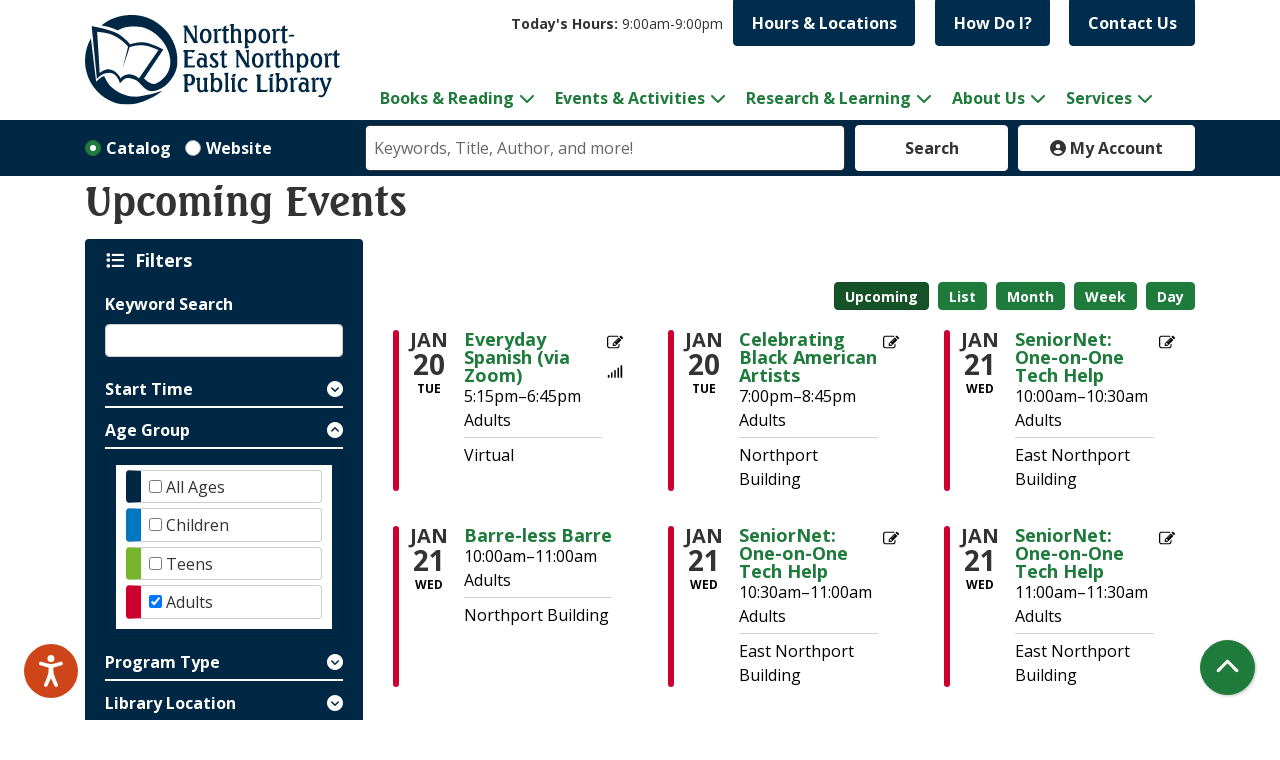

--- FILE ---
content_type: text/html; charset=UTF-8
request_url: https://www.nenpl.org/events/upcoming?age_groups%5B50%5D=50
body_size: 26978
content:
<!DOCTYPE html>
<html lang="en" dir="ltr">
  <head>
    <meta charset="utf-8" />
<link rel="canonical" href="https://www.nenpl.org/events/upcoming" />
<meta name="Generator" content="Drupal 11 (https://www.drupal.org)" />
<meta name="MobileOptimized" content="width" />
<meta name="HandheldFriendly" content="true" />
<meta name="viewport" content="width=device-width, initial-scale=1.0" />
<link rel="icon" href="/core/misc/favicon.ico" type="image/vnd.microsoft.icon" />

    <title>Upcoming Events | Northport-East Northport Public Library</title>
    <link href="/themes/custom/website_theme/assets/favicons/apple-touch-icon.png" rel="apple-touch-icon" sizes="180x180">
    <link href="/themes/custom/website_theme/assets/favicons/favicon-32x32.png" rel="icon" sizes="32x32" type="image/png">
    <link href="/themes/custom/website_theme/assets/favicons/favicon-16x16.png" rel="icon" sizes="16x16" type="image/png">
    <link href="/themes/custom/website_theme/assets/favicons/site.webmanifest" rel="manifest">
    <link color="#5bbad5" href="/themes/custom/website_theme/assets/favicons/safari-pinned-tab.svg" rel="mask-icon">
    <link href="/themes/custom/website_theme/assets/favicons/favicon.ico" rel="shortcut icon">
    <meta content="#00aba9" name="msapplication-TileColor">
    <meta content="/themes/custom/website_theme/assets/favicons/browserconfig.xml" name="msapplication-config">
    <meta content="#ffffff" name="theme-color">
    <link rel="stylesheet" media="all" href="/core/misc/components/progress.module.css?t95afy" />
<link rel="stylesheet" media="all" href="/core/misc/components/ajax-progress.module.css?t95afy" />
<link rel="stylesheet" media="all" href="/core/modules/system/css/components/align.module.css?t95afy" />
<link rel="stylesheet" media="all" href="/core/modules/system/css/components/container-inline.module.css?t95afy" />
<link rel="stylesheet" media="all" href="/core/modules/system/css/components/clearfix.module.css?t95afy" />
<link rel="stylesheet" media="all" href="/core/modules/system/css/components/hidden.module.css?t95afy" />
<link rel="stylesheet" media="all" href="/core/modules/system/css/components/js.module.css?t95afy" />
<link rel="stylesheet" media="all" href="/modules/custom/library_calendar/lc_calendar_theme/css/base.css?t95afy" />
<link rel="stylesheet" media="all" href="/modules/custom/library_calendar/lc_calendar_theme/css/state.css?t95afy" />
<link rel="stylesheet" media="all" href="/modules/custom/library_calendar/lc_calendar_theme/css/components/branch-selector.css?t95afy" />
<link rel="stylesheet" media="all" href="/modules/custom/library_calendar/lc_calendar_theme/css/components/calendar.css?t95afy" />
<link rel="stylesheet" media="all" href="/modules/custom/library_calendar/lc_calendar_theme/css/components/events.css?t95afy" />
<link rel="stylesheet" media="all" href="/modules/custom/library_calendar/lc_calendar_theme/css/components/date-icon.css?t95afy" />
<link rel="stylesheet" media="all" href="/modules/custom/library_calendar/lc_calendar_theme/css/components/event-card.css?t95afy" />
<link rel="stylesheet" media="all" href="/modules/custom/library_calendar/lc_calendar_theme/css/components/calendar-upcoming.css?t95afy" />
<link rel="stylesheet" media="all" href="/modules/custom/library_calendar/lc_calendar_theme/css/components/form.css?t95afy" />
<link rel="stylesheet" media="all" href="/modules/custom/library_calendar/lc_calendar_theme/css/components/filters.css?t95afy" />
<link rel="stylesheet" media="all" href="/modules/custom/library_calendar/lc_calendar_theme/css/components/menu-tasks.css?t95afy" />
<link rel="stylesheet" media="all" href="/modules/custom/library_calendar/lc_core/css/extra_field.css?t95afy" />
<link rel="stylesheet" media="all" href="/modules/contrib/office_hours/css/office_hours.css?t95afy" />
<link rel="stylesheet" media="all" href="/themes/custom/calendar_theme/node_modules/%40fortawesome/fontawesome-free/css/all.min.css?t95afy" />
<link rel="stylesheet" media="all" href="/themes/custom/website_theme/css/style?t95afy" />

    
  </head>
  <body class="path-events path-not-content no-js">
        <a href="#main-content" class="visually-hidden focusable skip-link">
      Skip to main content
    </a>
    
      <div class="dialog-off-canvas-main-canvas" data-off-canvas-main-canvas>
    

<header class="header">
      <div class="container">
      <div class="row">
                  <div class="col-12 col-lg-3">
              <div>
    <div id="block-website-theme-branding" class="block block-system block-system-branding-block">
  
    
        
              
    <a class="site-logo" href="/" rel="home">
      <img src="/themes/custom/website_theme/logo.svg" alt="Homepage of Northport-East Northport Public Library" fetchpriority="high">
    </a>
  </div>

  </div>

          </div>
        
        <div class="col-12 col-lg-9 d-flex flex-wrap align-content-between d-print-none">
                      <div class="w-100">
                <div class="header-content-container">
    <div id="block-branchselect-2" class="block block-lc-branch-select block-lc-branch-select-block">
  
    
      


    
<div class="lc-branch-select">
    <div class="lc-branch-select__wrapper lc-branch-select__wrapper--select lc-branch-select__wrapper--open">
    <div class="lc-branch-select__content-container">
              
                                              
        <div class="lc-branch-select__today-hours-container lc-branch-select__collapse" role="button" tabindex="0">
          <div class="lc-branch-select__today-hours">
            <b class="lc-branch-select__today-hours--label">Today's Hours:</b>
            <span class="lc-branch-select__today-hours--value"></span>
          </div>
        </div>
      
              
                  <button class="button lc-branch-select__collapse" type="button">
            Hours &amp; Locations
          </button>
        
        <div class="lc-branch-select__collapsed-wrapper">
                              
  
  
  <div class="lc-branch-select__header js-form-item form-group js-form-type-select form-item- js-form-item- form-no-label">
      <label for="lc-branch-selector" class="visually-hidden">Branch Selector</label>
        
<select name="lc-branch-selector" class="lc-branch-select__select-input form-select form-control" id="lc-branch-selector"><option value="119">Northport Building</option><option value="82">East Northport Building</option></select>
        </div>


  
          
          <div class="lc-branch-select__content">
            <div>
  
      <h2><a href="/branch/northport-building">
            <div class="field field-container field--name-name field--type-string field--label-hidden field-item">Northport Building</div>
      </a></h2>
    
  

<div class="lc-branch-select__branch lc-branch-select__branch--119" data-branch="119">
  <div class="lc-branch-select__branch--hidden-region">
    <div class="block block-layout-builder block-field-blocktaxonomy-termlc-library-branchfield-lc-branch-hours">
  
    
      
      <div class="field field-container field--name-field-lc-branch-hours field--type-office-hours field--label-hidden field-items">
              <div class="field-item"><div class="office-hours office-hours office-hours-status--closed"><div class="office-hours__item"><span class="office-hours__item-slots">9:00am-9:00pm</span><span><br /></span></div></div></div>
          </div>
  
  </div>

  </div>
  <div class="lc-branch-selector-content-row">
    <div class="lc-branch-selector-content-col">
      <div>
        <div class="block block-layout-builder block-field-blocktaxonomy-termlc-library-branchfield-lc-phone-number">
  
    
      
            <div class="field field-container field--name-field-lc-phone-number field--type-telephone field--label-hidden field-item"><a href="tel:6312616930">(631) 261-6930</a></div>
      
  </div>
<div class="block block-layout-builder block-field-blocktaxonomy-termlc-library-branchfield-lc-address">
  
    
      
            <div class="field field-container field--name-field-lc-address field--type-address field--label-hidden field-item"><p class="address" translate="no"><span class="address-line1">151 Laurel Avenue</span><br>
<span class="locality">Northport</span>, <span class="administrative-area">NY</span> <span class="postal-code">11768</span><br>
<span class="country">United States</span></p></div>
      
  </div>
<div class="block block-layout-builder block-extra-field-blocktaxonomy-termlc-library-branchmap-link">
  
    
      <a href="http://maps.google.com/?q=151%20Laurel%20Avenue%2C%2BNorthport%2C%2BNY%2C%2B11768" target="_blank">View on Google Maps</a>
  </div>
<div class="block block-layout-builder block-field-blocktaxonomy-termlc-library-branchfield-lc-branch-selector-text">
  
    
      
            <div class="field field-container field--name-field-lc-branch-selector-text field--type-text-long field--label-hidden field-item"><p><br>
<a href="https://www.nenpl.org/about-us/locations/northport" target="_blank">Location Details</a></p></div>
      
  </div>

      </div>
    </div>
    <div class="lc-branch-selector-content-col">
      <div>
        <div class="block block-layout-builder block-field-blocktaxonomy-termlc-library-branchfield-lc-branch-hours">
  
    
      
      <div class="field field-container field--name-field-lc-branch-hours field--type-office-hours field--label-hidden field-items">
              <div class="field-item"><div class="office-hours office-hours office-hours-status--closed"><div class="office-hours__item"><span class="office-hours__item-label">Sun: </span><span class="office-hours__item-slots">1:00pm-5:00pm</span><span><br /></span></div><div class="office-hours__item"><span class="office-hours__item-label">Mon: </span><span class="office-hours__item-comments">Closed</span><span><br /></span></div><div class="office-hours__item"><span class="office-hours__item-label">Tue: </span><span class="office-hours__item-slots">9:00am-9:00pm</span><span><br /></span></div><div class="office-hours__item"><span class="office-hours__item-label">Wed: </span><span class="office-hours__item-slots">9:00am-9:00pm</span><span><br /></span></div><div class="office-hours__item"><span class="office-hours__item-label">Thu: </span><span class="office-hours__item-slots">9:00am-9:00pm</span><span><br /></span></div><div class="office-hours__item"><span class="office-hours__item-label">Fri: </span><span class="office-hours__item-slots">9:00am-9:00pm</span><span><br /></span></div><div class="office-hours__item"><span class="office-hours__item-label">Sat: </span><span class="office-hours__item-slots">9:00am-5:00pm</span><span><br /></span></div></div></div>
          </div>
  
  </div>

      </div>
    </div>
  </div>
</div>

</div>
<div>
  
      <h2><a href="/branch/east-northport-building">
            <div class="field field-container field--name-name field--type-string field--label-hidden field-item">East Northport Building</div>
      </a></h2>
    
  

<div class="lc-branch-select__branch lc-branch-select__branch--82" data-branch="82">
  <div class="lc-branch-select__branch--hidden-region">
    <div class="block block-layout-builder block-field-blocktaxonomy-termlc-library-branchfield-lc-branch-hours">
  
    
      
      <div class="field field-container field--name-field-lc-branch-hours field--type-office-hours field--label-hidden field-items">
              <div class="field-item"><div class="office-hours office-hours office-hours-status--closed"><div class="office-hours__item"><span class="office-hours__item-slots">9:00am-9:00pm</span><span><br /></span></div></div></div>
          </div>
  
  </div>

  </div>
  <div class="lc-branch-selector-content-row">
    <div class="lc-branch-selector-content-col">
      <div>
        <div class="block block-layout-builder block-field-blocktaxonomy-termlc-library-branchfield-lc-phone-number">
  
    
      
            <div class="field field-container field--name-field-lc-phone-number field--type-telephone field--label-hidden field-item"><a href="tel:6312612313">(631) 261-2313</a></div>
      
  </div>
<div class="block block-layout-builder block-field-blocktaxonomy-termlc-library-branchfield-lc-address">
  
    
      
            <div class="field field-container field--name-field-lc-address field--type-address field--label-hidden field-item"><p class="address" translate="no"><span class="address-line1">185 Larkfield Road</span><br>
<span class="locality">East Northport</span>, <span class="administrative-area">NY</span> <span class="postal-code">11731</span><br>
<span class="country">United States</span></p></div>
      
  </div>
<div class="block block-layout-builder block-extra-field-blocktaxonomy-termlc-library-branchmap-link">
  
    
      <a href="http://maps.google.com/?q=185%20Larkfield%20Road%2C%2BEast%20Northport%2C%2BNY%2C%2B11731" target="_blank">View on Google Maps</a>
  </div>
<div class="block block-layout-builder block-field-blocktaxonomy-termlc-library-branchfield-lc-branch-selector-text">
  
    
      
            <div class="field field-container field--name-field-lc-branch-selector-text field--type-text-long field--label-hidden field-item"><p><br>
<a href="https://www.nenpl.org/about-us/locations/east-northport" target="_blank">Location Details</a></p></div>
      
  </div>

      </div>
    </div>
    <div class="lc-branch-selector-content-col">
      <div>
        <div class="block block-layout-builder block-field-blocktaxonomy-termlc-library-branchfield-lc-branch-hours">
  
    
      
      <div class="field field-container field--name-field-lc-branch-hours field--type-office-hours field--label-hidden field-items">
              <div class="field-item"><div class="office-hours office-hours office-hours-status--closed"><div class="office-hours__item"><span class="office-hours__item-label">Sun: </span><span class="office-hours__item-slots">1:00pm-5:00pm</span><span><br /></span></div><div class="office-hours__item"><span class="office-hours__item-label">Mon: </span><span class="office-hours__item-comments">Closed</span><span><br /></span></div><div class="office-hours__item"><span class="office-hours__item-label">Tue: </span><span class="office-hours__item-slots">9:00am-9:00pm</span><span><br /></span></div><div class="office-hours__item"><span class="office-hours__item-label">Wed: </span><span class="office-hours__item-slots">9:00am-9:00pm</span><span><br /></span></div><div class="office-hours__item"><span class="office-hours__item-label">Thu: </span><span class="office-hours__item-slots">9:00am-9:00pm</span><span><br /></span></div><div class="office-hours__item"><span class="office-hours__item-label">Fri: </span><span class="office-hours__item-slots">9:00am-9:00pm</span><span><br /></span></div><div class="office-hours__item"><span class="office-hours__item-label">Sat: </span><span class="office-hours__item-slots">9:00am-5:00pm</span><span><br /></span></div></div></div>
          </div>
  
  </div>

      </div>
    </div>
  </div>
</div>

</div>

          </div>
        </div>
          </div>
  </div>
</div>

  </div>
<div id="block-headercontent" class="block block-block-content block-block-contentd5642f0c-327c-4e67-82bf-dd9026c23d32">
  
    
      
            <div class="field field-container field--name-body field--type-text-with-summary field--label-hidden field-item"><ul class="list-inline text-right">
  <li class="list-inline-item">
    <a class="btn btn-primary-reverse btn-header" href="/faq">
      How Do I?
    </a>
  </li>
  <li class="list-inline-item">
    <a class="btn btn-primary-reverse btn-header" href="/about-us/contact-us">
      Contact Us
    </a>
  </li>  
</ul></div>
      
  </div>

  </div>

            </div>
          
                      <div class="w-100">
                <div>
    
<nav role="navigation" aria-labelledby="block-mainnavigation-menu"
   id="block-mainnavigation" class="navbar navbar-expand-lg">
            
  <h2 class="visually-hidden" id="block-mainnavigation-menu">Main navigation</h2>
  

  <button class="navbar-toggler" type="button" data-toggle="collapse"
      data-target="#navbarSupportedContent"
      aria-controls="navbarSupportedContent" aria-expanded="false"
      aria-label="Toggle navigation">
    <i class="fas fa-bars"></i>

    <span class="visually-hidden">Toggle Navigation</span>
  </button>

  <div class="collapse navbar-collapse" id="navbarSupportedContent">
          


  
            <ul class="nav navbar-nav" role="menu">
    
          
                    
      
      <li class="nav-item dropdown" role="none">
        
        
                          
        <span class="nav-link nav-level-0 has-children" data-nav-level="0" role="menuitem" aria-expanded="false" aria-haspopup="true" aria-controls="dropdown-books-reading" data-dropdown="dropdown-books-reading" tabindex="0">Books &amp; Reading</span>

                  <button class="btn d-lg-none" type="button">
            <i class="fas fa-chevron-down" role="presentation"></i>
            <span class="visually-hidden">Open Menu</span>
          </button>

            
      
          <ul class="dropdown-menu" id="dropdown-books-reading" role="menu">
    
          
      
      
      <li class="nav-item" role="none">
        
        
        
        <a href="/books-reading" class="nav-link nav-level-1" data-nav-level="1" role="menuitem" data-drupal-link-system-path="node/310">Books &amp; Reading</a>

              </li>
          
      
      
      <li class="nav-item" role="none">
        
        
        
        <a href="/events/upcoming?program_types%5B282%5D=282" class="nav-link nav-level-1" data-nav-level="1" role="menuitem" data-drupal-link-query="{&quot;program_types&quot;:{&quot;282&quot;:&quot;282&quot;}}" data-drupal-link-system-path="events/upcoming">Book Club Events</a>

              </li>
          
      
      
      <li class="nav-item" role="none">
        
        
        
        <a href="/downloads" title="Library downloads" class="nav-link nav-level-1" data-nav-level="1" role="menuitem" data-drupal-link-system-path="node/283">Downloads</a>

              </li>
          
      
      
      <li class="nav-item" role="none">
        
        
        
        <a href="/wowbrary" class="nav-link nav-level-1" data-nav-level="1" role="menuitem" data-drupal-link-system-path="node/18186">New to Collection - Wowbrary</a>

              </li>
          
      
      
      <li class="nav-item" role="none">
        
        
        
        <a href="/recommended-reads" class="nav-link nav-level-1" data-nav-level="1" role="menuitem" data-drupal-link-system-path="recommended-reads">Recommended Reads</a>

              </li>
          
      
      
      <li class="nav-item" role="none">
        
        
        
        <a href="https://search.livebrary.com/search~S43" class="nav-link nav-level-1" data-nav-level="1" role="menuitem">Search the Catalog</a>

              </li>
        </ul>

      
              </li>
          
                    
      
      <li class="nav-item dropdown" role="none">
        
        
                          
        <span class="nav-link nav-level-0 has-children" data-nav-level="0" role="menuitem" aria-expanded="false" aria-haspopup="true" aria-controls="dropdown-events-activities" data-dropdown="dropdown-events-activities" tabindex="0">Events &amp; Activities</span>

                  <button class="btn d-lg-none" type="button">
            <i class="fas fa-chevron-down" role="presentation"></i>
            <span class="visually-hidden">Open Menu</span>
          </button>

            
      
          <ul class="dropdown-menu" id="dropdown-events-activities" role="menu">
    
          
      
      
      <li class="nav-item" role="none">
        
        
        
        <a href="/events/month" class="nav-link nav-level-1" data-nav-level="1" role="menuitem" data-drupal-link-system-path="events/month">View All Events</a>

              </li>
          
      
      
      <li class="nav-item" role="none">
        
        
        
        <a href="https://www.nenpl.org/events/day" class="nav-link nav-level-1" data-nav-level="1" role="menuitem">Daily Events</a>

              </li>
          
      
      
      <li class="nav-item" role="none">
        
        
        
        <a href="https://www.nenpl.org/events/upcoming?age_groups%5B50%5D=50" title="Upcoming Adult Events" class="nav-link nav-level-1" data-nav-level="1" role="menuitem">Adult Events</a>

              </li>
          
      
      
      <li class="nav-item" role="none">
        
        
        
        <a href="https://www.nenpl.org/events/upcoming?age_groups%5B49%5D=49" title="Upcoming Teen Events" class="nav-link nav-level-1" data-nav-level="1" role="menuitem">Teen Events</a>

              </li>
          
      
      
      <li class="nav-item" role="none">
        
        
        
        <a href="https://www.nenpl.org/events/upcoming?age_groups%5B48%5D=48" title="Upcoming Children&#039;s events" class="nav-link nav-level-1" data-nav-level="1" role="menuitem">Children&#039;s Events</a>

              </li>
          
      
      
      <li class="nav-item" role="none">
        
        
        
        <a href="https://www.nenpl.org/events/upcoming?program_types%5B30%5D=30" class="nav-link nav-level-1" data-nav-level="1" role="menuitem">Computers &amp; Technology Events</a>

              </li>
          
      
      
      <li class="nav-item" role="none">
        
        
        
        <a href="/discount-tickets" class="nav-link nav-level-1" data-nav-level="1" role="menuitem" data-drupal-link-system-path="node/29570">Discount Tickets</a>

              </li>
          
      
      
      <li class="nav-item" role="none">
        
        
        
        <a href="https://www2.museumkey.com/ui/?code=nortny11768" class="nav-link nav-level-1" data-nav-level="1" role="menuitem">Museum Passes</a>

              </li>
          
      
      
      <li class="nav-item" role="none">
        
        
        
        <a href="/events/newsletters" class="nav-link nav-level-1" data-nav-level="1" role="menuitem">Newsletter</a>

              </li>
          
      
      
      <li class="nav-item" role="none">
        
        
        
        <a href="/newsletter-subscription" class="nav-link nav-level-1" data-nav-level="1" role="menuitem" data-drupal-link-system-path="node/768">Newsletter Subscription</a>

              </li>
        </ul>

      
              </li>
          
                    
      
      <li class="nav-item dropdown" role="none">
        
        
                          
        <a href="/research-learning" class="nav-link nav-level-0 has-children" data-nav-level="0" role="menuitem" aria-expanded="false" aria-haspopup="true" aria-controls="dropdown-research-learning" data-dropdown="dropdown-research-learning" data-drupal-link-system-path="node/260">Research &amp; Learning</a>

                  <button class="btn d-lg-none" type="button">
            <i class="fas fa-chevron-down" role="presentation"></i>
            <span class="visually-hidden">Open Menu</span>
          </button>

            
      
          <ul class="dropdown-menu" id="dropdown-research-learning" role="menu">
    
          
      
      
      <li class="nav-item" role="none">
        
        
        
        <a href="/collections" title="Collections" class="nav-link nav-level-1" data-nav-level="1" role="menuitem" data-drupal-link-system-path="collections">Collections</a>

              </li>
          
      
      
      <li class="nav-item" role="none">
        
        
        
        <a href="/digitalliteracy" title="Digital Literacy" class="nav-link nav-level-1" data-nav-level="1" role="menuitem" data-drupal-link-system-path="node/38627">Digital Literacy</a>

              </li>
          
      
      
      <li class="nav-item" role="none">
        
        
        
        <a href="/children/homework-help" class="nav-link nav-level-1" data-nav-level="1" role="menuitem" data-drupal-link-system-path="node/321">Homework Help</a>

              </li>
          
      
      
      <li class="nav-item" role="none">
        
        
        
        <a href="/research-learning/local-history" class="nav-link nav-level-1" data-nav-level="1" role="menuitem" data-drupal-link-system-path="node/376">Local History</a>

              </li>
          
      
      
      <li class="nav-item" role="none">
        
        
        
        <a href="/movies-more" class="nav-link nav-level-1" data-nav-level="1" role="menuitem" data-drupal-link-system-path="node/709">Movies &amp; More</a>

              </li>
          
      
      
      <li class="nav-item" role="none">
        
        
        
        <a href="/research?field_db_type_target_id%5B208%5D=208" class="nav-link nav-level-1" data-nav-level="1" role="menuitem" data-drupal-link-query="{&quot;field_db_type_target_id&quot;:{&quot;208&quot;:&quot;208&quot;}}" data-drupal-link-system-path="research">Online Classes</a>

              </li>
          
      
      
      <li class="nav-item" role="none">
        
        
        
        <a href="/research" class="nav-link nav-level-1" data-nav-level="1" role="menuitem" data-drupal-link-system-path="research">Research</a>

              </li>
          
      
      
      <li class="nav-item" role="none">
        
        
        
        <a href="/seedlibrary" title="Seed Library" class="nav-link nav-level-1" data-nav-level="1" role="menuitem" data-drupal-link-system-path="node/27352">Seed Library</a>

              </li>
        </ul>

      
              </li>
          
                    
      
      <li class="nav-item dropdown" role="none">
        
        
                          
        <a href="/about-us" class="nav-link nav-level-0 has-children" data-nav-level="0" role="menuitem" aria-expanded="false" aria-haspopup="true" aria-controls="dropdown-about-us" data-dropdown="dropdown-about-us" data-drupal-link-system-path="node/216">About Us</a>

                  <button class="btn d-lg-none" type="button">
            <i class="fas fa-chevron-down" role="presentation"></i>
            <span class="visually-hidden">Open Menu</span>
          </button>

            
      
          <ul class="dropdown-menu" id="dropdown-about-us" role="menu">
    
          
      
      
      <li class="nav-item" role="none">
        
        
        
        <a href="/about-us/administration" class="nav-link nav-level-1" data-nav-level="1" role="menuitem" data-drupal-link-system-path="node/218">Administration</a>

              </li>
          
      
      
      <li class="nav-item" role="none">
        
        
        
        <a href="/about-us/accessibility" title="The Library seeks to promote and improve awareness, availability, and accessibility of information for people with disabilities." class="nav-link nav-level-1" data-nav-level="1" role="menuitem" data-drupal-link-system-path="node/248">Accessibility</a>

              </li>
          
      
      
      <li class="nav-item" role="none">
        
        
        
        <a href="/art-in-the-library" class="nav-link nav-level-1" data-nav-level="1" role="menuitem" data-drupal-link-system-path="art-in-the-library">Art in the Library</a>

              </li>
          
      
      
      <li class="nav-item" role="none">
        
        
        
        <a href="/about-us/board-of-trustees" class="nav-link nav-level-1" data-nav-level="1" role="menuitem" data-drupal-link-system-path="node/220">Board of Trustees</a>

              </li>
          
      
      
      <li class="nav-item" role="none">
        
        
        
        <a href="/budget" title="Budget and Vote" class="nav-link nav-level-1" data-nav-level="1" role="menuitem" data-drupal-link-system-path="node/44920">Budget and Vote</a>

              </li>
          
      
      
      <li class="nav-item" role="none">
        
        
        
        <a href="/closings-and-holidays" class="nav-link nav-level-1" data-nav-level="1" role="menuitem" data-drupal-link-system-path="node/567">Closings and Holidays</a>

              </li>
          
      
      
      <li class="nav-item" role="none">
        
        
        
        <a href="/about-us/donations-gifts" class="nav-link nav-level-1" data-nav-level="1" role="menuitem" data-drupal-link-system-path="node/247">Donations &amp; Gifts</a>

              </li>
          
      
      
      <li class="nav-item" role="none">
        
        
        
        <a href="/about-us/friends-of-the-library" class="nav-link nav-level-1" data-nav-level="1" role="menuitem" data-drupal-link-system-path="node/244">Friends of the Library</a>

              </li>
          
      
      
      <li class="nav-item" role="none">
        
        
        
        <a href="/about-us/locations" class="nav-link nav-level-1" data-nav-level="1" role="menuitem" data-drupal-link-system-path="node/302">Locations and Directions</a>

              </li>
          
      
      
      <li class="nav-item" role="none">
        
        
        
        <a href="/about-us/mission-vision" class="nav-link nav-level-1" data-nav-level="1" role="menuitem" data-drupal-link-system-path="node/219">Mission &amp; Vision</a>

              </li>
          
      
      
      <li class="nav-item" role="none">
        
        
        
        <a href="/about-us/policies" class="nav-link nav-level-1" data-nav-level="1" role="menuitem" data-drupal-link-system-path="node/256">Policies</a>

              </li>
          
      
      
      <li class="nav-item" role="none">
        
        
        
        <a href="/about-us/contact-us" class="nav-link nav-level-1" data-nav-level="1" role="menuitem" data-drupal-link-system-path="node/282">Contact Us</a>

              </li>
        </ul>

      
              </li>
          
                    
      
      <li class="nav-item dropdown" role="none">
        
        
                          
        <span class="nav-link nav-level-0 has-children" data-nav-level="0" role="menuitem" aria-expanded="false" aria-haspopup="true" aria-controls="dropdown-services" data-dropdown="dropdown-services" tabindex="0">Services</span>

                  <button class="btn d-lg-none" type="button">
            <i class="fas fa-chevron-down" role="presentation"></i>
            <span class="visually-hidden">Open Menu</span>
          </button>

            
      
          <ul class="dropdown-menu" id="dropdown-services" role="menu">
    
          
      
      
      <li class="nav-item" role="none">
        
        
        
        <a href="/adults" class="nav-link nav-level-1" data-nav-level="1" role="menuitem" data-drupal-link-system-path="node/263">Adults</a>

              </li>
          
      
      
      <li class="nav-item" role="none">
        
        
        
        <a href="/children" class="nav-link nav-level-1" data-nav-level="1" role="menuitem" data-drupal-link-system-path="node/261">Children</a>

              </li>
          
      
      
      <li class="nav-item" role="none">
        
        
        
        <a href="/teens" class="nav-link nav-level-1" data-nav-level="1" role="menuitem" data-drupal-link-system-path="node/262">Teens</a>

              </li>
        </ul>

      
              </li>
        </ul>

      


      </div>
</nav>

  </div>

            </div>
                  </div>
      </div>
    </div>
  
        <div>
    
<div id="block-searchblock" class="lm-search-container">
  <div class="search-bar container">
    <div class="form-row">
      <div class="search-col col-12 col-md-2 col-lg-3 d-flex">
        <div class="lm-search-toggle-container">
<div class="custom-control custom-radio custom-control-inline">
  <input type="radio" id="catalog-toggle" name="search-switcher"
    class="custom-control-input" data-search="lm-search-catalog" checked>
  <label class="custom-control-label" for="catalog-toggle">
    Catalog  </label>
</div>
<div class="custom-control custom-radio custom-control-inline">
  <input type="radio" id="database-toggle" name="search-switcher"
    class="custom-control-input" data-search="lm-search-database" >
  <label class="custom-control-label" for="database-toggle">
    Website  </label>
</div>
</div>
      </div>
      <div class="search-col col-12 col-md-7">
        <div id="lm-search-catalog" class="lm-search-block lm-search-catalog collapse show">
<div id="catalog-search" class="catalog-search">
  <form action="https://search.livebrary.com/search/X" id="globalSearch"
      method="GET" name="search" class="search" _lpchecked="1" target="_blank">
    <div class="form-row">
      <div class="col-8 col-md-9">
        <input class="form-control h-100 lm-catalog-search-input" name="SEARCH"
          type="text" placeholder="Keywords, Title, Author, and more!">
        <input type="hidden" name="catalogsearch2" value="Go">
        <input type="hidden" name="searchscope" value="43">
      </div>
      <div class="col-4 col-md-3">
        <button type="submit" class="btn btn-white btn-block">
          Search
        </button>
      </div>
    </div>
  </form>
</div>
</div>
        <div id="lm-search-database" class="lm-search-block lm-search-database collapse">
  <div id="database-search" class="database-search">
    <form class="views-exposed-form" data-drupal-selector="views-exposed-form-website-search-page" action="/website-search" method="get" id="views-exposed-form-website-search-page" accept-charset="UTF-8">
  <div class="js-form-item form-group js-form-type-textfield form-item-keywords js-form-item-keywords">
      <label for="edit-keywords--2">Keywords</label>
        
<input placeholder="Search for information on this site" data-drupal-selector="edit-keywords" type="text" id="edit-keywords--2" name="keywords" value="" size="30" maxlength="128" class="form-text form-control" />

        </div>
<div data-drupal-selector="edit-actions" class="form-actions js-form-wrapper form-wrapper" id="edit-actions--2">
<input data-drupal-selector="edit-submit-website-search" type="submit" id="edit-submit-website-search" value="Search" class="button js-form-submit form-submit btn-submit button--primary" />
</div>


</form>

  </div>
</div>
      </div>
      <div class="search-col col-12 col-md-3 col-lg-2">
        
<div id="my-account" class="my-account">
  <a href="https://search.livebrary.com/patroninfo~S43" class="btn btn-white btn-block px-3" target="_blank">
    <i class="fas fa-user-circle"></i>
    My Account
  </a>
</div>

      </div>
    </div>
  </div>
</div>

  </div>

  </header>

<div class="overflow-hidden">
  <main role="main" class="main">
    <a id="main-content" tabindex="-1"></a>

      <div>
    <div data-drupal-messages-fallback class="hidden"></div>
<div id="block-website-theme-page-title" class="block block-core block-page-title-block">
  
    
      
  <h1 class="mb-4">Upcoming Events</h1>


  </div>
<div id="block-website-theme-content" class="block block-system block-system-main-block">
  
    
      <form class="lc-form lc-form--calendar-filters lc-form--has-filters clearfix" data-drupal-selector="lc-calendar-filter-form" action="/events/upcoming?age_groups%5B50%5D=50" method="post" id="lc-calendar-filter-form" accept-charset="UTF-8">
  <div></div>
<div class="lc-form__header js-form-wrapper form-wrapper" data-drupal-selector="edit-header" id="edit-header"><a href="#" class="active button js-lc-form__toggle--filter lc-form__toggle lc-form__toggle--filter" data-drupal-selector="edit-menu-toggle"><span class="visually-hidden" data-drupal-selector="edit-0">Toggle</span>
Filters</a>
</div>
<div class="active lc-form__filters js-form-wrapper form-wrapper" data-drupal-selector="edit-filters" id="edit-filters"><div class="lc-form__filters-container js-form-wrapper form-wrapper" data-drupal-selector="edit-container" id="edit-container"><div class="js-form-item form-group js-form-type-textfield form-item-keywords js-form-item-keywords">
      <label for="edit-keywords">Keyword Search</label>
        
<input data-drupal-selector="edit-keywords" type="text" id="edit-keywords" name="keywords" value="" size="60" maxlength="128" class="form-text form-control" />

        </div>
<details data-drupal-selector="edit-start" id="edit-start" class="js-form-wrapper form-wrapper">
  <summary role="button" aria-controls="edit-start" aria-expanded="false">Start Time</summary><div id="edit-start--2">
  <div class="js-form-item form-group js-form-type-date form-item-start-date js-form-item-start-date">
      <label for="edit-start-date">Date</label>
        
<input data-drupal-selector="edit-start-date" type="date" id="edit-start-date" name="start[date]" value="" size="12" class="form-date form-control" />

        </div>
<div class="js-form-item form-group js-form-type-date form-item-start-time js-form-item-start-time">
      <label for="edit-start-time">Time</label>
        
<input data-drupal-selector="edit-start-time" type="time" step="900" id="edit-start-time" name="start[time]" value="" size="12" class="form-time form-control" />

        </div>

</div>


  
</details>
<details class="color-coding js-form-wrapper form-wrapper" data-drupal-selector="edit-age-groups" id="edit-age-groups" open="open">
  <summary role="button" aria-controls="edit-age-groups" aria-expanded="true">Age Group</summary><fieldset data-drupal-selector="edit-age-groups" id="edit-age-groups--2--wrapper" class="fieldgroup form-composite js-form-item form-item js-form-wrapper form-wrapper">
      <legend>
    <span class="visually-hidden fieldset-legend">Age Group</span>
  </legend>
  <div class="fieldset-wrapper">
            <div id="edit-age-groups--2" class="form-checkboxes"><div id="age-groups-183" data-current="183" data-parent="0" style="--color: #002844;" class="lc-checkbox-wrapper lc-checkbox-wrapper--all-ages lc-checkbox-wrapper--tid-183 lc-checkbox-wrapper--depth-0 js-form-item form-group js-form-type-checkbox form-item-age-groups-183 js-form-item-age-groups-183 form-check">
        
<input data-drupal-selector="edit-age-groups-183" type="checkbox" id="edit-age-groups-183" name="age_groups[183]" value="183" class="form-checkbox form-check-input" />

        <label for="edit-age-groups-183" class="option form-check-label">All Ages</label>
      </div>
<div id="age-groups-48" data-current="48" data-parent="0" style="--color: #0077bf;" class="lc-checkbox-wrapper lc-checkbox-wrapper--children lc-checkbox-wrapper--tid-48 lc-checkbox-wrapper--depth-0 js-form-item form-group js-form-type-checkbox form-item-age-groups-48 js-form-item-age-groups-48 form-check">
        
<input data-drupal-selector="edit-age-groups-48" type="checkbox" id="edit-age-groups-48" name="age_groups[48]" value="48" class="form-checkbox form-check-input" />

        <label for="edit-age-groups-48" class="option form-check-label">Children</label>
      </div>
<div id="age-groups-49" data-current="49" data-parent="0" style="--color: #78b52d;" class="lc-checkbox-wrapper lc-checkbox-wrapper--teens lc-checkbox-wrapper--tid-49 lc-checkbox-wrapper--depth-0 js-form-item form-group js-form-type-checkbox form-item-age-groups-49 js-form-item-age-groups-49 form-check">
        
<input data-drupal-selector="edit-age-groups-49" type="checkbox" id="edit-age-groups-49" name="age_groups[49]" value="49" class="form-checkbox form-check-input" />

        <label for="edit-age-groups-49" class="option form-check-label">Teens</label>
      </div>
<div id="age-groups-50" data-current="50" data-parent="0" style="--color: #cc002f;" class="lc-checkbox-wrapper lc-checkbox-wrapper--adults lc-checkbox-wrapper--tid-50 lc-checkbox-wrapper--depth-0 js-form-item form-group js-form-type-checkbox form-item-age-groups-50 js-form-item-age-groups-50 form-check">
        
<input data-drupal-selector="edit-age-groups-50" type="checkbox" id="edit-age-groups-50" name="age_groups[50]" value="50" checked="checked" class="form-checkbox form-check-input" />

        <label for="edit-age-groups-50" class="option form-check-label">Adults</label>
      </div>
</div>

              </div>
</fieldset>

  
</details>
<details data-drupal-selector="edit-program-types" id="edit-program-types" class="js-form-wrapper form-wrapper">
  <summary role="button" aria-controls="edit-program-types" aria-expanded="false">Program Type</summary><fieldset data-drupal-selector="edit-program-types" id="edit-program-types--2--wrapper" class="fieldgroup form-composite js-form-item form-item js-form-wrapper form-wrapper">
      <legend>
    <span class="visually-hidden fieldset-legend">Program Type</span>
  </legend>
  <div class="fieldset-wrapper">
            <div id="edit-program-types--2" class="form-checkboxes"><div id="program-types-274" data-current="274" data-parent="0" style="" class="lc-checkbox-wrapper lc-checkbox-wrapper--aarp lc-checkbox-wrapper--tid-274 lc-checkbox-wrapper--depth-0 js-form-item form-group js-form-type-checkbox form-item-program-types-274 js-form-item-program-types-274 form-check">
        
<input data-drupal-selector="edit-program-types-274" type="checkbox" id="edit-program-types-274" name="program_types[274]" value="274" class="form-checkbox form-check-input" />

        <label for="edit-program-types-274" class="option form-check-label">AARP</label>
      </div>
<div id="program-types-275" data-current="275" data-parent="0" style="" class="lc-checkbox-wrapper lc-checkbox-wrapper--adult-programs lc-checkbox-wrapper--tid-275 lc-checkbox-wrapper--depth-0 js-form-item form-group js-form-type-checkbox form-item-program-types-275 js-form-item-program-types-275 form-check">
        
<input data-drupal-selector="edit-program-types-275" type="checkbox" id="edit-program-types-275" name="program_types[275]" value="275" class="form-checkbox form-check-input" />

        <label for="edit-program-types-275" class="option form-check-label">Adult Programs</label>
      </div>
<div id="program-types-276" data-current="276" data-parent="0" style="" class="lc-checkbox-wrapper lc-checkbox-wrapper--animals lc-checkbox-wrapper--tid-276 lc-checkbox-wrapper--depth-0 js-form-item form-group js-form-type-checkbox form-item-program-types-276 js-form-item-program-types-276 form-check">
        
<input data-drupal-selector="edit-program-types-276" type="checkbox" id="edit-program-types-276" name="program_types[276]" value="276" class="form-checkbox form-check-input" />

        <label for="edit-program-types-276" class="option form-check-label">Animals</label>
      </div>
<div id="program-types-277" data-current="277" data-parent="0" style="" class="lc-checkbox-wrapper lc-checkbox-wrapper--anime lc-checkbox-wrapper--tid-277 lc-checkbox-wrapper--depth-0 js-form-item form-group js-form-type-checkbox form-item-program-types-277 js-form-item-program-types-277 form-check">
        
<input data-drupal-selector="edit-program-types-277" type="checkbox" id="edit-program-types-277" name="program_types[277]" value="277" class="form-checkbox form-check-input" />

        <label for="edit-program-types-277" class="option form-check-label">Anime</label>
      </div>
<div id="program-types-278" data-current="278" data-parent="0" style="" class="lc-checkbox-wrapper lc-checkbox-wrapper--art lc-checkbox-wrapper--tid-278 lc-checkbox-wrapper--depth-0 js-form-item form-group js-form-type-checkbox form-item-program-types-278 js-form-item-program-types-278 form-check">
        
<input data-drupal-selector="edit-program-types-278" type="checkbox" id="edit-program-types-278" name="program_types[278]" value="278" class="form-checkbox form-check-input" />

        <label for="edit-program-types-278" class="option form-check-label">Art</label>
      </div>
<div id="program-types-481" data-current="481" data-parent="0" style="" class="lc-checkbox-wrapper lc-checkbox-wrapper--author-talks lc-checkbox-wrapper--tid-481 lc-checkbox-wrapper--depth-0 js-form-item form-group js-form-type-checkbox form-item-program-types-481 js-form-item-program-types-481 form-check">
        
<input data-drupal-selector="edit-program-types-481" type="checkbox" id="edit-program-types-481" name="program_types[481]" value="481" class="form-checkbox form-check-input" />

        <label for="edit-program-types-481" class="option form-check-label">Author Talks</label>
      </div>
<div id="program-types-483" data-current="483" data-parent="0" style="" class="lc-checkbox-wrapper lc-checkbox-wrapper--bingo lc-checkbox-wrapper--tid-483 lc-checkbox-wrapper--depth-0 js-form-item form-group js-form-type-checkbox form-item-program-types-483 js-form-item-program-types-483 form-check">
        
<input data-drupal-selector="edit-program-types-483" type="checkbox" id="edit-program-types-483" name="program_types[483]" value="483" class="form-checkbox form-check-input" />

        <label for="edit-program-types-483" class="option form-check-label">Bingo</label>
      </div>
<div id="program-types-279" data-current="279" data-parent="0" style="" class="lc-checkbox-wrapper lc-checkbox-wrapper--blood-drive lc-checkbox-wrapper--tid-279 lc-checkbox-wrapper--depth-0 js-form-item form-group js-form-type-checkbox form-item-program-types-279 js-form-item-program-types-279 form-check">
        
<input data-drupal-selector="edit-program-types-279" type="checkbox" id="edit-program-types-279" name="program_types[279]" value="279" class="form-checkbox form-check-input" />

        <label for="edit-program-types-279" class="option form-check-label">Blood Drive</label>
      </div>
<div id="program-types-280" data-current="280" data-parent="0" style="" class="lc-checkbox-wrapper lc-checkbox-wrapper--boats-and-boating lc-checkbox-wrapper--tid-280 lc-checkbox-wrapper--depth-0 js-form-item form-group js-form-type-checkbox form-item-program-types-280 js-form-item-program-types-280 form-check">
        
<input data-drupal-selector="edit-program-types-280" type="checkbox" id="edit-program-types-280" name="program_types[280]" value="280" class="form-checkbox form-check-input" />

        <label for="edit-program-types-280" class="option form-check-label">Boats and Boating</label>
      </div>
<div id="program-types-282" data-current="282" data-parent="0" style="" class="lc-checkbox-wrapper lc-checkbox-wrapper--book-discussion lc-checkbox-wrapper--tid-282 lc-checkbox-wrapper--depth-0 js-form-item form-group js-form-type-checkbox form-item-program-types-282 js-form-item-program-types-282 form-check">
        
<input data-drupal-selector="edit-program-types-282" type="checkbox" id="edit-program-types-282" name="program_types[282]" value="282" class="form-checkbox form-check-input" />

        <label for="edit-program-types-282" class="option form-check-label">Book Discussion</label>
      </div>
<div id="program-types-92" data-current="92" data-parent="0" style="" class="lc-checkbox-wrapper lc-checkbox-wrapper--business--career lc-checkbox-wrapper--tid-92 lc-checkbox-wrapper--depth-0 js-form-item form-group js-form-type-checkbox form-item-program-types-92 js-form-item-program-types-92 form-check">
        
<input data-drupal-selector="edit-program-types-92" type="checkbox" id="edit-program-types-92" name="program_types[92]" value="92" class="form-checkbox form-check-input" />

        <label for="edit-program-types-92" class="option form-check-label">Business &amp; Career</label>
      </div>
<div id="program-types-284" data-current="284" data-parent="0" style="" class="lc-checkbox-wrapper lc-checkbox-wrapper--chess lc-checkbox-wrapper--tid-284 lc-checkbox-wrapper--depth-0 js-form-item form-group js-form-type-checkbox form-item-program-types-284 js-form-item-program-types-284 form-check">
        
<input data-drupal-selector="edit-program-types-284" type="checkbox" id="edit-program-types-284" name="program_types[284]" value="284" class="form-checkbox form-check-input" />

        <label for="edit-program-types-284" class="option form-check-label">Chess</label>
      </div>
<div id="program-types-285" data-current="285" data-parent="0" style="" class="lc-checkbox-wrapper lc-checkbox-wrapper--childrens-programs lc-checkbox-wrapper--tid-285 lc-checkbox-wrapper--depth-0 js-form-item form-group js-form-type-checkbox form-item-program-types-285 js-form-item-program-types-285 form-check">
        
<input data-drupal-selector="edit-program-types-285" type="checkbox" id="edit-program-types-285" name="program_types[285]" value="285" class="form-checkbox form-check-input" />

        <label for="edit-program-types-285" class="option form-check-label">Children's Programs</label>
      </div>
<div id="program-types-286" data-current="286" data-parent="0" style="" class="lc-checkbox-wrapper lc-checkbox-wrapper--citizenship lc-checkbox-wrapper--tid-286 lc-checkbox-wrapper--depth-0 js-form-item form-group js-form-type-checkbox form-item-program-types-286 js-form-item-program-types-286 form-check">
        
<input data-drupal-selector="edit-program-types-286" type="checkbox" id="edit-program-types-286" name="program_types[286]" value="286" class="form-checkbox form-check-input" />

        <label for="edit-program-types-286" class="option form-check-label">Citizenship</label>
      </div>
<div id="program-types-287" data-current="287" data-parent="0" style="" class="lc-checkbox-wrapper lc-checkbox-wrapper--college lc-checkbox-wrapper--tid-287 lc-checkbox-wrapper--depth-0 js-form-item form-group js-form-type-checkbox form-item-program-types-287 js-form-item-program-types-287 form-check">
        
<input data-drupal-selector="edit-program-types-287" type="checkbox" id="edit-program-types-287" name="program_types[287]" value="287" class="form-checkbox form-check-input" />

        <label for="edit-program-types-287" class="option form-check-label">College</label>
      </div>
<div id="program-types-288" data-current="288" data-parent="0" style="" class="lc-checkbox-wrapper lc-checkbox-wrapper--community lc-checkbox-wrapper--tid-288 lc-checkbox-wrapper--depth-0 js-form-item form-group js-form-type-checkbox form-item-program-types-288 js-form-item-program-types-288 form-check">
        
<input data-drupal-selector="edit-program-types-288" type="checkbox" id="edit-program-types-288" name="program_types[288]" value="288" class="form-checkbox form-check-input" />

        <label for="edit-program-types-288" class="option form-check-label">Community</label>
      </div>
<div id="program-types-289" data-current="289" data-parent="0" style="" class="lc-checkbox-wrapper lc-checkbox-wrapper--community-services lc-checkbox-wrapper--tid-289 lc-checkbox-wrapper--depth-0 js-form-item form-group js-form-type-checkbox form-item-program-types-289 js-form-item-program-types-289 form-check">
        
<input data-drupal-selector="edit-program-types-289" type="checkbox" id="edit-program-types-289" name="program_types[289]" value="289" class="form-checkbox form-check-input" />

        <label for="edit-program-types-289" class="option form-check-label">Community Services</label>
      </div>
<div id="program-types-30" data-current="30" data-parent="0" style="" class="lc-checkbox-wrapper lc-checkbox-wrapper--computers--technology lc-checkbox-wrapper--tid-30 lc-checkbox-wrapper--depth-0 js-form-item form-group js-form-type-checkbox form-item-program-types-30 js-form-item-program-types-30 form-check">
        
<input data-drupal-selector="edit-program-types-30" type="checkbox" id="edit-program-types-30" name="program_types[30]" value="30" class="form-checkbox form-check-input" />

        <label for="edit-program-types-30" class="option form-check-label">Computers &amp; Technology</label>
      </div>
<div id="program-types-291" data-current="291" data-parent="0" style="" class="lc-checkbox-wrapper lc-checkbox-wrapper--concerts lc-checkbox-wrapper--tid-291 lc-checkbox-wrapper--depth-0 js-form-item form-group js-form-type-checkbox form-item-program-types-291 js-form-item-program-types-291 form-check">
        
<input data-drupal-selector="edit-program-types-291" type="checkbox" id="edit-program-types-291" name="program_types[291]" value="291" class="form-checkbox form-check-input" />

        <label for="edit-program-types-291" class="option form-check-label">Concerts</label>
      </div>
<div id="program-types-293" data-current="293" data-parent="0" style="" class="lc-checkbox-wrapper lc-checkbox-wrapper--cooking lc-checkbox-wrapper--tid-293 lc-checkbox-wrapper--depth-0 js-form-item form-group js-form-type-checkbox form-item-program-types-293 js-form-item-program-types-293 form-check">
        
<input data-drupal-selector="edit-program-types-293" type="checkbox" id="edit-program-types-293" name="program_types[293]" value="293" class="form-checkbox form-check-input" />

        <label for="edit-program-types-293" class="option form-check-label">Cooking</label>
      </div>
<div id="program-types-295" data-current="295" data-parent="0" style="" class="lc-checkbox-wrapper lc-checkbox-wrapper--crafts lc-checkbox-wrapper--tid-295 lc-checkbox-wrapper--depth-0 js-form-item form-group js-form-type-checkbox form-item-program-types-295 js-form-item-program-types-295 form-check">
        
<input data-drupal-selector="edit-program-types-295" type="checkbox" id="edit-program-types-295" name="program_types[295]" value="295" class="form-checkbox form-check-input" />

        <label for="edit-program-types-295" class="option form-check-label">Crafts</label>
      </div>
<div id="program-types-449" data-current="449" data-parent="0" style="" class="lc-checkbox-wrapper lc-checkbox-wrapper--culinary lc-checkbox-wrapper--tid-449 lc-checkbox-wrapper--depth-0 js-form-item form-group js-form-type-checkbox form-item-program-types-449 js-form-item-program-types-449 form-check">
        
<input data-drupal-selector="edit-program-types-449" type="checkbox" id="edit-program-types-449" name="program_types[449]" value="449" class="form-checkbox form-check-input" />

        <label for="edit-program-types-449" class="option form-check-label">Culinary</label>
      </div>
<div id="program-types-296" data-current="296" data-parent="0" style="" class="lc-checkbox-wrapper lc-checkbox-wrapper--current-events lc-checkbox-wrapper--tid-296 lc-checkbox-wrapper--depth-0 js-form-item form-group js-form-type-checkbox form-item-program-types-296 js-form-item-program-types-296 form-check">
        
<input data-drupal-selector="edit-program-types-296" type="checkbox" id="edit-program-types-296" name="program_types[296]" value="296" class="form-checkbox form-check-input" />

        <label for="edit-program-types-296" class="option form-check-label">Current Events</label>
      </div>
<div id="program-types-299" data-current="299" data-parent="0" style="" class="lc-checkbox-wrapper lc-checkbox-wrapper--driving lc-checkbox-wrapper--tid-299 lc-checkbox-wrapper--depth-0 js-form-item form-group js-form-type-checkbox form-item-program-types-299 js-form-item-program-types-299 form-check">
        
<input data-drupal-selector="edit-program-types-299" type="checkbox" id="edit-program-types-299" name="program_types[299]" value="299" class="form-checkbox form-check-input" />

        <label for="edit-program-types-299" class="option form-check-label">Driving</label>
      </div>
<div id="program-types-300" data-current="300" data-parent="0" style="" class="lc-checkbox-wrapper lc-checkbox-wrapper--early-childhood-programs lc-checkbox-wrapper--tid-300 lc-checkbox-wrapper--depth-0 js-form-item form-group js-form-type-checkbox form-item-program-types-300 js-form-item-program-types-300 form-check">
        
<input data-drupal-selector="edit-program-types-300" type="checkbox" id="edit-program-types-300" name="program_types[300]" value="300" class="form-checkbox form-check-input" />

        <label for="edit-program-types-300" class="option form-check-label">Early Childhood Programs</label>
      </div>
<div id="program-types-381" data-current="381" data-parent="0" style="" class="lc-checkbox-wrapper lc-checkbox-wrapper--education lc-checkbox-wrapper--tid-381 lc-checkbox-wrapper--depth-0 js-form-item form-group js-form-type-checkbox form-item-program-types-381 js-form-item-program-types-381 form-check">
        
<input data-drupal-selector="edit-program-types-381" type="checkbox" id="edit-program-types-381" name="program_types[381]" value="381" class="form-checkbox form-check-input" />

        <label for="edit-program-types-381" class="option form-check-label">Education</label>
      </div>
<div id="program-types-301" data-current="301" data-parent="0" style="" class="lc-checkbox-wrapper lc-checkbox-wrapper--exercise lc-checkbox-wrapper--tid-301 lc-checkbox-wrapper--depth-0 js-form-item form-group js-form-type-checkbox form-item-program-types-301 js-form-item-program-types-301 form-check">
        
<input data-drupal-selector="edit-program-types-301" type="checkbox" id="edit-program-types-301" name="program_types[301]" value="301" class="form-checkbox form-check-input" />

        <label for="edit-program-types-301" class="option form-check-label">Exercise</label>
      </div>
<div id="program-types-302" data-current="302" data-parent="0" style="" class="lc-checkbox-wrapper lc-checkbox-wrapper--family-programs lc-checkbox-wrapper--tid-302 lc-checkbox-wrapper--depth-0 js-form-item form-group js-form-type-checkbox form-item-program-types-302 js-form-item-program-types-302 form-check">
        
<input data-drupal-selector="edit-program-types-302" type="checkbox" id="edit-program-types-302" name="program_types[302]" value="302" class="form-checkbox form-check-input" />

        <label for="edit-program-types-302" class="option form-check-label">Family Programs</label>
      </div>
<div id="program-types-307" data-current="307" data-parent="0" style="" class="lc-checkbox-wrapper lc-checkbox-wrapper--friends-of-the-library lc-checkbox-wrapper--tid-307 lc-checkbox-wrapper--depth-0 js-form-item form-group js-form-type-checkbox form-item-program-types-307 js-form-item-program-types-307 form-check">
        
<input data-drupal-selector="edit-program-types-307" type="checkbox" id="edit-program-types-307" name="program_types[307]" value="307" class="form-checkbox form-check-input" />

        <label for="edit-program-types-307" class="option form-check-label">Friends of the Library</label>
      </div>
<div id="program-types-382" data-current="382" data-parent="0" style="" class="lc-checkbox-wrapper lc-checkbox-wrapper--games lc-checkbox-wrapper--tid-382 lc-checkbox-wrapper--depth-0 js-form-item form-group js-form-type-checkbox form-item-program-types-382 js-form-item-program-types-382 form-check">
        
<input data-drupal-selector="edit-program-types-382" type="checkbox" id="edit-program-types-382" name="program_types[382]" value="382" class="form-checkbox form-check-input" />

        <label for="edit-program-types-382" class="option form-check-label">Games</label>
      </div>
<div id="program-types-309" data-current="309" data-parent="0" style="" class="lc-checkbox-wrapper lc-checkbox-wrapper--gardening lc-checkbox-wrapper--tid-309 lc-checkbox-wrapper--depth-0 js-form-item form-group js-form-type-checkbox form-item-program-types-309 js-form-item-program-types-309 form-check">
        
<input data-drupal-selector="edit-program-types-309" type="checkbox" id="edit-program-types-309" name="program_types[309]" value="309" class="form-checkbox form-check-input" />

        <label for="edit-program-types-309" class="option form-check-label">Gardening</label>
      </div>
<div id="program-types-310" data-current="310" data-parent="0" style="" class="lc-checkbox-wrapper lc-checkbox-wrapper--ged lc-checkbox-wrapper--tid-310 lc-checkbox-wrapper--depth-0 js-form-item form-group js-form-type-checkbox form-item-program-types-310 js-form-item-program-types-310 form-check">
        
<input data-drupal-selector="edit-program-types-310" type="checkbox" id="edit-program-types-310" name="program_types[310]" value="310" class="form-checkbox form-check-input" />

        <label for="edit-program-types-310" class="option form-check-label">GED</label>
      </div>
<div id="program-types-311" data-current="311" data-parent="0" style="" class="lc-checkbox-wrapper lc-checkbox-wrapper--genealogy lc-checkbox-wrapper--tid-311 lc-checkbox-wrapper--depth-0 js-form-item form-group js-form-type-checkbox form-item-program-types-311 js-form-item-program-types-311 form-check">
        
<input data-drupal-selector="edit-program-types-311" type="checkbox" id="edit-program-types-311" name="program_types[311]" value="311" class="form-checkbox form-check-input" />

        <label for="edit-program-types-311" class="option form-check-label">Genealogy</label>
      </div>
<div id="program-types-312" data-current="312" data-parent="0" style="" class="lc-checkbox-wrapper lc-checkbox-wrapper--health lc-checkbox-wrapper--tid-312 lc-checkbox-wrapper--depth-0 js-form-item form-group js-form-type-checkbox form-item-program-types-312 js-form-item-program-types-312 form-check">
        
<input data-drupal-selector="edit-program-types-312" type="checkbox" id="edit-program-types-312" name="program_types[312]" value="312" class="form-checkbox form-check-input" />

        <label for="edit-program-types-312" class="option form-check-label">Health</label>
      </div>
<div id="program-types-313" data-current="313" data-parent="0" style="" class="lc-checkbox-wrapper lc-checkbox-wrapper--history lc-checkbox-wrapper--tid-313 lc-checkbox-wrapper--depth-0 js-form-item form-group js-form-type-checkbox form-item-program-types-313 js-form-item-program-types-313 form-check">
        
<input data-drupal-selector="edit-program-types-313" type="checkbox" id="edit-program-types-313" name="program_types[313]" value="313" class="form-checkbox form-check-input" />

        <label for="edit-program-types-313" class="option form-check-label">History</label>
      </div>
<div id="program-types-314" data-current="314" data-parent="0" style="" class="lc-checkbox-wrapper lc-checkbox-wrapper--infant-programs lc-checkbox-wrapper--tid-314 lc-checkbox-wrapper--depth-0 js-form-item form-group js-form-type-checkbox form-item-program-types-314 js-form-item-program-types-314 form-check">
        
<input data-drupal-selector="edit-program-types-314" type="checkbox" id="edit-program-types-314" name="program_types[314]" value="314" class="form-checkbox form-check-input" />

        <label for="edit-program-types-314" class="option form-check-label">Infant Programs</label>
      </div>
<div id="program-types-474" data-current="474" data-parent="0" style="" class="lc-checkbox-wrapper lc-checkbox-wrapper--jewelry lc-checkbox-wrapper--tid-474 lc-checkbox-wrapper--depth-0 js-form-item form-group js-form-type-checkbox form-item-program-types-474 js-form-item-program-types-474 form-check">
        
<input data-drupal-selector="edit-program-types-474" type="checkbox" id="edit-program-types-474" name="program_types[474]" value="474" class="form-checkbox form-check-input" />

        <label for="edit-program-types-474" class="option form-check-label">Jewelry</label>
      </div>
<div id="program-types-96" data-current="96" data-parent="0" style="" class="lc-checkbox-wrapper lc-checkbox-wrapper--language-learning--literacy lc-checkbox-wrapper--tid-96 lc-checkbox-wrapper--depth-0 js-form-item form-group js-form-type-checkbox form-item-program-types-96 js-form-item-program-types-96 form-check">
        
<input data-drupal-selector="edit-program-types-96" type="checkbox" id="edit-program-types-96" name="program_types[96]" value="96" class="form-checkbox form-check-input" />

        <label for="edit-program-types-96" class="option form-check-label">Language Learning &amp; Literacy</label>
      </div>
<div id="program-types-97" data-current="97" data-parent="0" style="" class="lc-checkbox-wrapper lc-checkbox-wrapper--library-trips lc-checkbox-wrapper--tid-97 lc-checkbox-wrapper--depth-0 js-form-item form-group js-form-type-checkbox form-item-program-types-97 js-form-item-program-types-97 form-check">
        
<input data-drupal-selector="edit-program-types-97" type="checkbox" id="edit-program-types-97" name="program_types[97]" value="97" class="form-checkbox form-check-input" />

        <label for="edit-program-types-97" class="option form-check-label">Library Trips</label>
      </div>
<div id="program-types-422" data-current="422" data-parent="0" style="" class="lc-checkbox-wrapper lc-checkbox-wrapper--literacy lc-checkbox-wrapper--tid-422 lc-checkbox-wrapper--depth-0 js-form-item form-group js-form-type-checkbox form-item-program-types-422 js-form-item-program-types-422 form-check">
        
<input data-drupal-selector="edit-program-types-422" type="checkbox" id="edit-program-types-422" name="program_types[422]" value="422" class="form-checkbox form-check-input" />

        <label for="edit-program-types-422" class="option form-check-label">Literacy</label>
      </div>
<div id="program-types-317" data-current="317" data-parent="0" style="" class="lc-checkbox-wrapper lc-checkbox-wrapper--magic lc-checkbox-wrapper--tid-317 lc-checkbox-wrapper--depth-0 js-form-item form-group js-form-type-checkbox form-item-program-types-317 js-form-item-program-types-317 form-check">
        
<input data-drupal-selector="edit-program-types-317" type="checkbox" id="edit-program-types-317" name="program_types[317]" value="317" class="form-checkbox form-check-input" />

        <label for="edit-program-types-317" class="option form-check-label">Magic</label>
      </div>
<div id="program-types-355" data-current="355" data-parent="0" style="" class="lc-checkbox-wrapper lc-checkbox-wrapper--medicine-collection lc-checkbox-wrapper--tid-355 lc-checkbox-wrapper--depth-0 js-form-item form-group js-form-type-checkbox form-item-program-types-355 js-form-item-program-types-355 form-check">
        
<input data-drupal-selector="edit-program-types-355" type="checkbox" id="edit-program-types-355" name="program_types[355]" value="355" class="form-checkbox form-check-input" />

        <label for="edit-program-types-355" class="option form-check-label">Medicine Collection</label>
      </div>
<div id="program-types-318" data-current="318" data-parent="0" style="" class="lc-checkbox-wrapper lc-checkbox-wrapper--mother-goose lc-checkbox-wrapper--tid-318 lc-checkbox-wrapper--depth-0 js-form-item form-group js-form-type-checkbox form-item-program-types-318 js-form-item-program-types-318 form-check">
        
<input data-drupal-selector="edit-program-types-318" type="checkbox" id="edit-program-types-318" name="program_types[318]" value="318" class="form-checkbox form-check-input" />

        <label for="edit-program-types-318" class="option form-check-label">Mother Goose</label>
      </div>
<div id="program-types-27" data-current="27" data-parent="0" style="" class="lc-checkbox-wrapper lc-checkbox-wrapper--movies lc-checkbox-wrapper--tid-27 lc-checkbox-wrapper--depth-0 js-form-item form-group js-form-type-checkbox form-item-program-types-27 js-form-item-program-types-27 form-check">
        
<input data-drupal-selector="edit-program-types-27" type="checkbox" id="edit-program-types-27" name="program_types[27]" value="27" class="form-checkbox form-check-input" />

        <label for="edit-program-types-27" class="option form-check-label">Movies</label>
      </div>
<div id="program-types-98" data-current="98" data-parent="0" style="" class="lc-checkbox-wrapper lc-checkbox-wrapper--music--entertainment lc-checkbox-wrapper--tid-98 lc-checkbox-wrapper--depth-0 js-form-item form-group js-form-type-checkbox form-item-program-types-98 js-form-item-program-types-98 form-check">
        
<input data-drupal-selector="edit-program-types-98" type="checkbox" id="edit-program-types-98" name="program_types[98]" value="98" class="form-checkbox form-check-input" />

        <label for="edit-program-types-98" class="option form-check-label">Music &amp; Entertainment</label>
      </div>
<div id="program-types-459" data-current="459" data-parent="0" style="" class="lc-checkbox-wrapper lc-checkbox-wrapper--newbery-book-club lc-checkbox-wrapper--tid-459 lc-checkbox-wrapper--depth-0 js-form-item form-group js-form-type-checkbox form-item-program-types-459 js-form-item-program-types-459 form-check">
        
<input data-drupal-selector="edit-program-types-459" type="checkbox" id="edit-program-types-459" name="program_types[459]" value="459" class="form-checkbox form-check-input" />

        <label for="edit-program-types-459" class="option form-check-label">Newbery Book Club</label>
      </div>
<div id="program-types-321" data-current="321" data-parent="0" style="" class="lc-checkbox-wrapper lc-checkbox-wrapper--nursery-rhymes lc-checkbox-wrapper--tid-321 lc-checkbox-wrapper--depth-0 js-form-item form-group js-form-type-checkbox form-item-program-types-321 js-form-item-program-types-321 form-check">
        
<input data-drupal-selector="edit-program-types-321" type="checkbox" id="edit-program-types-321" name="program_types[321]" value="321" class="form-checkbox form-check-input" />

        <label for="edit-program-types-321" class="option form-check-label">Nursery Rhymes</label>
      </div>
<div id="program-types-444" data-current="444" data-parent="0" style="" class="lc-checkbox-wrapper lc-checkbox-wrapper--origami lc-checkbox-wrapper--tid-444 lc-checkbox-wrapper--depth-0 js-form-item form-group js-form-type-checkbox form-item-program-types-444 js-form-item-program-types-444 form-check">
        
<input data-drupal-selector="edit-program-types-444" type="checkbox" id="edit-program-types-444" name="program_types[444]" value="444" class="form-checkbox form-check-input" />

        <label for="edit-program-types-444" class="option form-check-label">Origami</label>
      </div>
<div id="program-types-323" data-current="323" data-parent="0" style="" class="lc-checkbox-wrapper lc-checkbox-wrapper--parenting-programs lc-checkbox-wrapper--tid-323 lc-checkbox-wrapper--depth-0 js-form-item form-group js-form-type-checkbox form-item-program-types-323 js-form-item-program-types-323 form-check">
        
<input data-drupal-selector="edit-program-types-323" type="checkbox" id="edit-program-types-323" name="program_types[323]" value="323" class="form-checkbox form-check-input" />

        <label for="edit-program-types-323" class="option form-check-label">Parenting Programs</label>
      </div>
<div id="program-types-452" data-current="452" data-parent="0" style="" class="lc-checkbox-wrapper lc-checkbox-wrapper--performances lc-checkbox-wrapper--tid-452 lc-checkbox-wrapper--depth-0 js-form-item form-group js-form-type-checkbox form-item-program-types-452 js-form-item-program-types-452 form-check">
        
<input data-drupal-selector="edit-program-types-452" type="checkbox" id="edit-program-types-452" name="program_types[452]" value="452" class="form-checkbox form-check-input" />

        <label for="edit-program-types-452" class="option form-check-label">Performances</label>
      </div>
<div id="program-types-325" data-current="325" data-parent="0" style="" class="lc-checkbox-wrapper lc-checkbox-wrapper--pets lc-checkbox-wrapper--tid-325 lc-checkbox-wrapper--depth-0 js-form-item form-group js-form-type-checkbox form-item-program-types-325 js-form-item-program-types-325 form-check">
        
<input data-drupal-selector="edit-program-types-325" type="checkbox" id="edit-program-types-325" name="program_types[325]" value="325" class="form-checkbox form-check-input" />

        <label for="edit-program-types-325" class="option form-check-label">Pets</label>
      </div>
<div id="program-types-326" data-current="326" data-parent="0" style="" class="lc-checkbox-wrapper lc-checkbox-wrapper--photography lc-checkbox-wrapper--tid-326 lc-checkbox-wrapper--depth-0 js-form-item form-group js-form-type-checkbox form-item-program-types-326 js-form-item-program-types-326 form-check">
        
<input data-drupal-selector="edit-program-types-326" type="checkbox" id="edit-program-types-326" name="program_types[326]" value="326" class="form-checkbox form-check-input" />

        <label for="edit-program-types-326" class="option form-check-label">Photography</label>
      </div>
<div id="program-types-329" data-current="329" data-parent="0" style="" class="lc-checkbox-wrapper lc-checkbox-wrapper--preschool-programs lc-checkbox-wrapper--tid-329 lc-checkbox-wrapper--depth-0 js-form-item form-group js-form-type-checkbox form-item-program-types-329 js-form-item-program-types-329 form-check">
        
<input data-drupal-selector="edit-program-types-329" type="checkbox" id="edit-program-types-329" name="program_types[329]" value="329" class="form-checkbox form-check-input" />

        <label for="edit-program-types-329" class="option form-check-label">Preschool Programs</label>
      </div>
<div id="program-types-480" data-current="480" data-parent="0" style="" class="lc-checkbox-wrapper lc-checkbox-wrapper--puppetry lc-checkbox-wrapper--tid-480 lc-checkbox-wrapper--depth-0 js-form-item form-group js-form-type-checkbox form-item-program-types-480 js-form-item-program-types-480 form-check">
        
<input data-drupal-selector="edit-program-types-480" type="checkbox" id="edit-program-types-480" name="program_types[480]" value="480" class="form-checkbox form-check-input" />

        <label for="edit-program-types-480" class="option form-check-label">Puppetry</label>
      </div>
<div id="program-types-330" data-current="330" data-parent="0" style="" class="lc-checkbox-wrapper lc-checkbox-wrapper--school-age-programs lc-checkbox-wrapper--tid-330 lc-checkbox-wrapper--depth-0 js-form-item form-group js-form-type-checkbox form-item-program-types-330 js-form-item-program-types-330 form-check">
        
<input data-drupal-selector="edit-program-types-330" type="checkbox" id="edit-program-types-330" name="program_types[330]" value="330" class="form-checkbox form-check-input" />

        <label for="edit-program-types-330" class="option form-check-label">School Age Programs</label>
      </div>
<div id="program-types-331" data-current="331" data-parent="0" style="" class="lc-checkbox-wrapper lc-checkbox-wrapper--science lc-checkbox-wrapper--tid-331 lc-checkbox-wrapper--depth-0 js-form-item form-group js-form-type-checkbox form-item-program-types-331 js-form-item-program-types-331 form-check">
        
<input data-drupal-selector="edit-program-types-331" type="checkbox" id="edit-program-types-331" name="program_types[331]" value="331" class="form-checkbox form-check-input" />

        <label for="edit-program-types-331" class="option form-check-label">Science</label>
      </div>
<div id="program-types-332" data-current="332" data-parent="0" style="" class="lc-checkbox-wrapper lc-checkbox-wrapper--seniors lc-checkbox-wrapper--tid-332 lc-checkbox-wrapper--depth-0 js-form-item form-group js-form-type-checkbox form-item-program-types-332 js-form-item-program-types-332 form-check">
        
<input data-drupal-selector="edit-program-types-332" type="checkbox" id="edit-program-types-332" name="program_types[332]" value="332" class="form-checkbox form-check-input" />

        <label for="edit-program-types-332" class="option form-check-label">Seniors</label>
      </div>
<div id="program-types-334" data-current="334" data-parent="0" style="" class="lc-checkbox-wrapper lc-checkbox-wrapper--sign-language lc-checkbox-wrapper--tid-334 lc-checkbox-wrapper--depth-0 js-form-item form-group js-form-type-checkbox form-item-program-types-334 js-form-item-program-types-334 form-check">
        
<input data-drupal-selector="edit-program-types-334" type="checkbox" id="edit-program-types-334" name="program_types[334]" value="334" class="form-checkbox form-check-input" />

        <label for="edit-program-types-334" class="option form-check-label">Sign Language</label>
      </div>
<div id="program-types-335" data-current="335" data-parent="0" style="" class="lc-checkbox-wrapper lc-checkbox-wrapper--special-needs lc-checkbox-wrapper--tid-335 lc-checkbox-wrapper--depth-0 js-form-item form-group js-form-type-checkbox form-item-program-types-335 js-form-item-program-types-335 form-check">
        
<input data-drupal-selector="edit-program-types-335" type="checkbox" id="edit-program-types-335" name="program_types[335]" value="335" class="form-checkbox form-check-input" />

        <label for="edit-program-types-335" class="option form-check-label">Special Needs</label>
      </div>
<div id="program-types-482" data-current="482" data-parent="0" style="" class="lc-checkbox-wrapper lc-checkbox-wrapper--social-worker lc-checkbox-wrapper--tid-482 lc-checkbox-wrapper--depth-0 js-form-item form-group js-form-type-checkbox form-item-program-types-482 js-form-item-program-types-482 form-check">
        
<input data-drupal-selector="edit-program-types-482" type="checkbox" id="edit-program-types-482" name="program_types[482]" value="482" class="form-checkbox form-check-input" />

        <label for="edit-program-types-482" class="option form-check-label">Social Worker</label>
      </div>
<div id="program-types-440" data-current="440" data-parent="0" style="" class="lc-checkbox-wrapper lc-checkbox-wrapper--sports lc-checkbox-wrapper--tid-440 lc-checkbox-wrapper--depth-0 js-form-item form-group js-form-type-checkbox form-item-program-types-440 js-form-item-program-types-440 form-check">
        
<input data-drupal-selector="edit-program-types-440" type="checkbox" id="edit-program-types-440" name="program_types[440]" value="440" class="form-checkbox form-check-input" />

        <label for="edit-program-types-440" class="option form-check-label">Sports</label>
      </div>
<div id="program-types-29" data-current="29" data-parent="0" style="" class="lc-checkbox-wrapper lc-checkbox-wrapper--storytime lc-checkbox-wrapper--tid-29 lc-checkbox-wrapper--depth-0 js-form-item form-group js-form-type-checkbox form-item-program-types-29 js-form-item-program-types-29 form-check">
        
<input data-drupal-selector="edit-program-types-29" type="checkbox" id="edit-program-types-29" name="program_types[29]" value="29" class="form-checkbox form-check-input" />

        <label for="edit-program-types-29" class="option form-check-label">Storytime</label>
      </div>
<div id="program-types-338" data-current="338" data-parent="0" style="" class="lc-checkbox-wrapper lc-checkbox-wrapper--summer-reading-club lc-checkbox-wrapper--tid-338 lc-checkbox-wrapper--depth-0 js-form-item form-group js-form-type-checkbox form-item-program-types-338 js-form-item-program-types-338 form-check">
        
<input data-drupal-selector="edit-program-types-338" type="checkbox" id="edit-program-types-338" name="program_types[338]" value="338" class="form-checkbox form-check-input" />

        <label for="edit-program-types-338" class="option form-check-label">Summer Reading Club</label>
      </div>
<div id="program-types-99" data-current="99" data-parent="0" style="" class="lc-checkbox-wrapper lc-checkbox-wrapper--tax-assistance lc-checkbox-wrapper--tid-99 lc-checkbox-wrapper--depth-0 js-form-item form-group js-form-type-checkbox form-item-program-types-99 js-form-item-program-types-99 form-check">
        
<input data-drupal-selector="edit-program-types-99" type="checkbox" id="edit-program-types-99" name="program_types[99]" value="99" class="form-checkbox form-check-input" />

        <label for="edit-program-types-99" class="option form-check-label">Tax Assistance</label>
      </div>
<div id="program-types-342" data-current="342" data-parent="0" style="" class="lc-checkbox-wrapper lc-checkbox-wrapper--teen-programs lc-checkbox-wrapper--tid-342 lc-checkbox-wrapper--depth-0 js-form-item form-group js-form-type-checkbox form-item-program-types-342 js-form-item-program-types-342 form-check">
        
<input data-drupal-selector="edit-program-types-342" type="checkbox" id="edit-program-types-342" name="program_types[342]" value="342" class="form-checkbox form-check-input" />

        <label for="edit-program-types-342" class="option form-check-label">Teen Programs</label>
      </div>
<div id="program-types-100" data-current="100" data-parent="0" style="" class="lc-checkbox-wrapper lc-checkbox-wrapper--teen-volunteer-opportunities lc-checkbox-wrapper--tid-100 lc-checkbox-wrapper--depth-0 js-form-item form-group js-form-type-checkbox form-item-program-types-100 js-form-item-program-types-100 form-check">
        
<input data-drupal-selector="edit-program-types-100" type="checkbox" id="edit-program-types-100" name="program_types[100]" value="100" class="form-checkbox form-check-input" />

        <label for="edit-program-types-100" class="option form-check-label">Teen Volunteer Opportunities</label>
      </div>
<div id="program-types-343" data-current="343" data-parent="0" style="" class="lc-checkbox-wrapper lc-checkbox-wrapper--test-prep lc-checkbox-wrapper--tid-343 lc-checkbox-wrapper--depth-0 js-form-item form-group js-form-type-checkbox form-item-program-types-343 js-form-item-program-types-343 form-check">
        
<input data-drupal-selector="edit-program-types-343" type="checkbox" id="edit-program-types-343" name="program_types[343]" value="343" class="form-checkbox form-check-input" />

        <label for="edit-program-types-343" class="option form-check-label">Test Prep</label>
      </div>
<div id="program-types-453" data-current="453" data-parent="0" style="" class="lc-checkbox-wrapper lc-checkbox-wrapper--theatre lc-checkbox-wrapper--tid-453 lc-checkbox-wrapper--depth-0 js-form-item form-group js-form-type-checkbox form-item-program-types-453 js-form-item-program-types-453 form-check">
        
<input data-drupal-selector="edit-program-types-453" type="checkbox" id="edit-program-types-453" name="program_types[453]" value="453" class="form-checkbox form-check-input" />

        <label for="edit-program-types-453" class="option form-check-label">Theatre</label>
      </div>
<div id="program-types-345" data-current="345" data-parent="0" style="" class="lc-checkbox-wrapper lc-checkbox-wrapper--toddler-programs lc-checkbox-wrapper--tid-345 lc-checkbox-wrapper--depth-0 js-form-item form-group js-form-type-checkbox form-item-program-types-345 js-form-item-program-types-345 form-check">
        
<input data-drupal-selector="edit-program-types-345" type="checkbox" id="edit-program-types-345" name="program_types[345]" value="345" class="form-checkbox form-check-input" />

        <label for="edit-program-types-345" class="option form-check-label">Toddler Programs</label>
      </div>
<div id="program-types-346" data-current="346" data-parent="0" style="" class="lc-checkbox-wrapper lc-checkbox-wrapper--travel lc-checkbox-wrapper--tid-346 lc-checkbox-wrapper--depth-0 js-form-item form-group js-form-type-checkbox form-item-program-types-346 js-form-item-program-types-346 form-check">
        
<input data-drupal-selector="edit-program-types-346" type="checkbox" id="edit-program-types-346" name="program_types[346]" value="346" class="form-checkbox form-check-input" />

        <label for="edit-program-types-346" class="option form-check-label">Travel</label>
      </div>
<div id="program-types-349" data-current="349" data-parent="0" style="" class="lc-checkbox-wrapper lc-checkbox-wrapper--volunteer-opportunities lc-checkbox-wrapper--tid-349 lc-checkbox-wrapper--depth-0 js-form-item form-group js-form-type-checkbox form-item-program-types-349 js-form-item-program-types-349 form-check">
        
<input data-drupal-selector="edit-program-types-349" type="checkbox" id="edit-program-types-349" name="program_types[349]" value="349" class="form-checkbox form-check-input" />

        <label for="edit-program-types-349" class="option form-check-label">Volunteer Opportunities</label>
      </div>
<div id="program-types-339" data-current="339" data-parent="0" style="" class="lc-checkbox-wrapper lc-checkbox-wrapper--winter-reading-club lc-checkbox-wrapper--tid-339 lc-checkbox-wrapper--depth-0 js-form-item form-group js-form-type-checkbox form-item-program-types-339 js-form-item-program-types-339 form-check">
        
<input data-drupal-selector="edit-program-types-339" type="checkbox" id="edit-program-types-339" name="program_types[339]" value="339" class="form-checkbox form-check-input" />

        <label for="edit-program-types-339" class="option form-check-label">Winter Reading Club</label>
      </div>
<div id="program-types-347" data-current="347" data-parent="0" style="" class="lc-checkbox-wrapper lc-checkbox-wrapper--writing lc-checkbox-wrapper--tid-347 lc-checkbox-wrapper--depth-0 js-form-item form-group js-form-type-checkbox form-item-program-types-347 js-form-item-program-types-347 form-check">
        
<input data-drupal-selector="edit-program-types-347" type="checkbox" id="edit-program-types-347" name="program_types[347]" value="347" class="form-checkbox form-check-input" />

        <label for="edit-program-types-347" class="option form-check-label">Writing</label>
      </div>
<div id="program-types-450" data-current="450" data-parent="0" style="" class="lc-checkbox-wrapper lc-checkbox-wrapper--yoga lc-checkbox-wrapper--tid-450 lc-checkbox-wrapper--depth-0 js-form-item form-group js-form-type-checkbox form-item-program-types-450 js-form-item-program-types-450 form-check">
        
<input data-drupal-selector="edit-program-types-450" type="checkbox" id="edit-program-types-450" name="program_types[450]" value="450" class="form-checkbox form-check-input" />

        <label for="edit-program-types-450" class="option form-check-label">Yoga</label>
      </div>
</div>

              </div>
</fieldset>

  
</details>
<details data-drupal-selector="edit-branches" id="edit-branches" class="js-form-wrapper form-wrapper">
  <summary role="button" aria-controls="edit-branches" aria-expanded="false">Library Location</summary><fieldset data-drupal-selector="edit-branches" id="edit-branches--2--wrapper" class="fieldgroup form-composite js-form-item form-item js-form-wrapper form-wrapper">
      <legend>
    <span class="visually-hidden fieldset-legend">Library Location</span>
  </legend>
  <div class="fieldset-wrapper">
            <div id="edit-branches--2" class="form-checkboxes"><div id="branches-119" data-current="119" data-parent="0" style="" class="lc-checkbox-wrapper lc-checkbox-wrapper--northport-building lc-checkbox-wrapper--tid-119 lc-checkbox-wrapper--depth-0 js-form-item form-group js-form-type-checkbox form-item-branches-119 js-form-item-branches-119 form-check">
        
<input data-drupal-selector="edit-branches-119" type="checkbox" id="edit-branches-119" name="branches[119]" value="119" class="form-checkbox form-check-input" />

        <label for="edit-branches-119" class="option form-check-label">Northport Building</label>
      </div>
<div id="branches-82" data-current="82" data-parent="0" style="" class="lc-checkbox-wrapper lc-checkbox-wrapper--east-northport-building lc-checkbox-wrapper--tid-82 lc-checkbox-wrapper--depth-0 js-form-item form-group js-form-type-checkbox form-item-branches-82 js-form-item-branches-82 form-check">
        
<input data-drupal-selector="edit-branches-82" type="checkbox" id="edit-branches-82" name="branches[82]" value="82" class="form-checkbox form-check-input" />

        <label for="edit-branches-82" class="option form-check-label">East Northport Building</label>
      </div>
</div>

              </div>
</fieldset>

  
</details>
<details data-drupal-selector="edit-ongoing-events" id="edit-ongoing-events" class="js-form-wrapper form-wrapper">
  <summary role="button" aria-controls="edit-ongoing-events" aria-expanded="false">Ongoing Events</summary><fieldset data-drupal-selector="edit-ongoing-events" id="edit-ongoing-events--2--wrapper" class="fieldgroup form-composite js-form-item form-item js-form-wrapper form-wrapper">
      <legend>
    <span class="visually-hidden fieldset-legend">Ongoing Events</span>
  </legend>
  <div class="fieldset-wrapper">
            <div id="edit-ongoing-events--2"><div class="js-form-item form-group js-form-type-radio form-item-ongoing-events js-form-item-ongoing-events form-check">
        
<input data-drupal-selector="edit-ongoing-events-show" type="radio" id="edit-ongoing-events-show" name="ongoing_events" value="show" class="form-radio form-check-input" />

        <label for="edit-ongoing-events-show" class="option form-check-label">Show (default)</label>
      </div>
<div class="js-form-item form-group js-form-type-radio form-item-ongoing-events js-form-item-ongoing-events form-check">
        
<input data-drupal-selector="edit-ongoing-events-hide" type="radio" id="edit-ongoing-events-hide" name="ongoing_events" value="hide" class="form-radio form-check-input" />

        <label for="edit-ongoing-events-hide" class="option form-check-label">Hide</label>
      </div>
</div>

              </div>
</fieldset>

  
</details>
<details data-drupal-selector="edit-registration" id="edit-registration" class="js-form-wrapper form-wrapper">
  <summary role="button" aria-controls="edit-registration" aria-expanded="false">Registration Type</summary><fieldset data-drupal-selector="edit-registration" id="edit-registration--2--wrapper" class="fieldgroup form-composite js-form-item form-item js-form-wrapper form-wrapper">
      <legend>
    <span class="visually-hidden fieldset-legend">Registration Type</span>
  </legend>
  <div class="fieldset-wrapper">
            <div id="edit-registration--2"><div class="js-form-item form-group js-form-type-radio form-item-registration js-form-item-registration form-check">
        
<input data-drupal-selector="edit-registration-" type="radio" id="edit-registration-" name="registration" value="" class="form-radio form-check-input" />

        <label for="edit-registration-" class="option form-check-label">Any</label>
      </div>
<div class="js-form-item form-group js-form-type-radio form-item-registration js-form-item-registration form-check">
        
<input data-drupal-selector="edit-registration-yes" type="radio" id="edit-registration-yes" name="registration" value="yes" class="form-radio form-check-input" />

        <label for="edit-registration-yes" class="option form-check-label">Registration Required</label>
      </div>
<div class="js-form-item form-group js-form-type-radio form-item-registration js-form-item-registration form-check">
        
<input data-drupal-selector="edit-registration-no" type="radio" id="edit-registration-no" name="registration" value="no" class="form-radio form-check-input" />

        <label for="edit-registration-no" class="option form-check-label">No Registration</label>
      </div>
</div>

              </div>
</fieldset>

  
</details>
<div data-drupal-selector="edit-actions" class="form-actions js-form-wrapper form-wrapper" id="edit-actions">
<input data-drupal-selector="edit-submit" type="submit" id="edit-submit" name="op" value="Apply" class="button js-form-submit form-submit btn-submit button--primary" />

<input formtarget="_blank" data-drupal-selector="edit-print" type="submit" id="edit-print" name="op" value="Print" class="button js-form-submit form-submit btn-submit button--primary" />

<input data-drupal-selector="edit-reset" type="submit" id="edit-reset" name="op" value="Reset" class="button js-form-submit form-submit btn-submit button--primary" />
</div>
</div>
</div>
<div class="active lc-form__content" data-drupal-selector="edit-content"><div class="form-rendered-output js-form-wrapper form-wrapper" data-drupal-selector="edit-output" id="edit-output"><div class="lc-menu-tasks" data-drupal-selector="edit-local-tasks">  <h2 class="visually-hidden">Primary tabs</h2>
  <ul class="list-inline"><li class="list-inline-item"><a href="/events/upcoming?age_groups%5B50%5D=50" class="button button--primary btn-sm active is-active" data-drupal-link-query="{&quot;age_groups&quot;:{&quot;50&quot;:&quot;50&quot;}}" data-drupal-link-system-path="events/upcoming" aria-current="page">Upcoming</a></li>
<li class="list-inline-item"><a href="/events/list?age_groups%5B50%5D=50" class="button button--primary btn-sm" data-drupal-link-query="{&quot;age_groups&quot;:{&quot;50&quot;:&quot;50&quot;}}" data-drupal-link-system-path="events/list">List</a></li>
<li class="list-inline-item"><a href="/events/month?age_groups%5B50%5D=50" class="button button--primary btn-sm" data-drupal-link-query="{&quot;age_groups&quot;:{&quot;50&quot;:&quot;50&quot;}}" data-drupal-link-system-path="events/month">Month</a></li>
<li class="list-inline-item"><a href="/events/week?age_groups%5B50%5D=50" class="button button--primary btn-sm" data-drupal-link-query="{&quot;age_groups&quot;:{&quot;50&quot;:&quot;50&quot;}}" data-drupal-link-system-path="events/week">Week</a></li>
<li class="list-inline-item"><a href="/events/day?age_groups%5B50%5D=50" class="button button--primary btn-sm" data-drupal-link-query="{&quot;age_groups&quot;:{&quot;50&quot;:&quot;50&quot;}}" data-drupal-link-system-path="events/day">Day</a></li>
</ul>
</div>
<section class="calendar calendar--upcoming" data-drupal-selector="edit-container"><section class="calendar__wrap--upcoming" data-drupal-selector="edit-content"><div class="lc-event lc-event--upcoming" data-drupal-selector="edit-76009">




<article class="event-card event-card--sparse node node--type-lc-event node--promoted node--view-mode-upcoming moderation-state--published" data-referent="76007">
      
  <div class="lc-event__color-coding lc-event__color-coding--">
                                    
  <div style="--color: #cc002f;" class="lc-event__color-indicator lc-event__color-indicator--adults lc-event__color-indicator--tid-50">
    <span class="visually-hidden">
      This event is in the "Adults" group
    </span>
  </div>

                    </div>


  <div class="lc-event__event-details lc-event__event-details--upcoming">
      <div class="lc-date-icon" aria-hidden="true">
          <span class="lc-date-icon__item lc-date-icon__item--month">
        Jan
      </span>
    
          <span class="lc-date-icon__item lc-date-icon__item--day">
        20
      </span>
    
    <span class="lc-date-icon__item lc-date-icon__item--year">
      2026
    </span>

          <span class="lc-date-icon__item lc-date-icon__item--day-name">
        Tue
      </span>
      </div>


    <div class="lc-event__info">
        <h3 class="lc-event__title">
        
    
    <a aria-label="View more about &quot;Everyday Spanish (via Zoom)&quot; on Tuesday, January 20, 2026 @ 5:15pm" href="/event/everyday-spanish-zoom-76009" title="View more about this event" class="lc-event__link">
      Everyday Spanish (via Zoom)
    </a>
  </h3>


      <div class="lc-event__date">
              <div class="lc-event-info-item lc-event-info-item--time">
      5:15pm–6:45pm
    </div>
  
      </div>

              <div class="lc-event-info__item lc-event-info__item--colors">
                      Adults
                  </div>
      
              <div class="lc-event-info__item lc-event-info__item--categories">
                      Virtual
                  </div>
      
      
      
      <div></div>

    </div>
  </div>

    
      <div class="lc-event__icon-container">
              <div class="lc-event__registration-icon">
          <strong>
            Registration Required
          </strong>
        </div>
      
      
              <div class="lc-event__online-icon">
          <strong>
            Virtual Event
          </strong>
        </div>
      
          </div>
  
                  
    
  
        
  <div class="lc-event__month-details event-direction-right">
    <div class="lc-event__month-summary lc-event__container" aria-hidden="true">
        
  <div class="lc-event__color-coding lc-event__color-coding--">
                                    
  <div style="--color: #cc002f;" class="lc-event__color-indicator lc-event__color-indicator--adults lc-event__color-indicator--tid-50">
    <span class="visually-hidden">
      This event is in the "Adults" group
    </span>
  </div>

                    </div>


        <div class="lc-date-icon" aria-hidden="true">
          <span class="lc-date-icon__item lc-date-icon__item--month">
        Jan
      </span>
    
          <span class="lc-date-icon__item lc-date-icon__item--day">
        20
      </span>
    
    <span class="lc-date-icon__item lc-date-icon__item--year">
      2026
    </span>

          <span class="lc-date-icon__item lc-date-icon__item--day-name">
        Tue
      </span>
      </div>


      <div class="lc-event__event-details">
        
        <h3 class="lc-event__title--details" aria-hidden="true">
          Everyday Spanish (via Zoom)
        </h3>

        <div class="lc-event__date" aria-hidden="true">
                <div class="lc-event-info-item lc-event-info-item--time">
      5:15pm–6:45pm
    </div>
  

                      <div class="lc-event-info__item lc-event-info__item--categories">
                              Virtual
                          </div>
                  </div>

        
        <div></div>

      </div>
    </div>

        
  

    <div></div>


    
    
          <div class="lc-event__container">
                  


<div class="lc_event__lazy__remaining lc-core--extra-field" style="display: none;">
      <div class="lc-core--extra-field--label lc-core--extra-field--label-inline">Remaining seats</div>
    <span data-value></span>

</div>

                  


<div class="lc_event__lazy__remaining_waitlist lc-core--extra-field" style="display: none;">
      <div class="lc-core--extra-field--label lc-core--extra-field--label-inline">Remaining waitlist seats</div>
    <span data-value></span>

</div>

              </div>
    
    <div class="lc-event__container">
              <div class="lc-event__branch">
          <strong>Library Location: </strong>

          Virtual
        </div>
      
          </div>

    
          <div class="lc-event__container">
                              <div class="lc-event__age-groups">
              <strong class="lc-event__label">Age Group:</strong>
                              <span>Adults</span>
                          </div>
                  
                  <div class="lc-event__program-types">
            <strong class="lc-event__label">
              Program Type:
            </strong>

                          <span>Adult Programs</span>, 
                          <span>Language Learning &amp; Literacy</span>
                      </div>
              </div>
    
    <div class="lc-event__container">
      <div>


<div class="lc-core--extra-field">
    Registration Required
</div>
</div>

      <div></div>

    </div>

            
          <div class="lc-event__container">
                          <div class="lc-event__subtitle"><strong>Event Details: </strong></div>
        
                          
                
                
                  <div class="lc-event__body">
            <div class="field field-container field--name-body field--type-text-with-summary field--label-hidden field-item"><p><strong>NENR711</strong></p></div>
      </div>
              </div>

      <div class="lc-event__container">
                              </div>
    
              
      
        
      </div>

  </article>
</div>
<div class="lc-event lc-event--upcoming" data-drupal-selector="edit-75834">




<article class="event-card event-card--sparse node node--type-lc-event node--promoted node--view-mode-upcoming moderation-state--published" data-referent="75834">
      
  <div class="lc-event__color-coding lc-event__color-coding--">
                                    
  <div style="--color: #cc002f;" class="lc-event__color-indicator lc-event__color-indicator--adults lc-event__color-indicator--tid-50">
    <span class="visually-hidden">
      This event is in the "Adults" group
    </span>
  </div>

                    </div>


  <div class="lc-event__event-details lc-event__event-details--upcoming">
      <div class="lc-date-icon" aria-hidden="true">
          <span class="lc-date-icon__item lc-date-icon__item--month">
        Jan
      </span>
    
          <span class="lc-date-icon__item lc-date-icon__item--day">
        20
      </span>
    
    <span class="lc-date-icon__item lc-date-icon__item--year">
      2026
    </span>

          <span class="lc-date-icon__item lc-date-icon__item--day-name">
        Tue
      </span>
      </div>


    <div class="lc-event__info">
        <h3 class="lc-event__title">
        
    
    <a aria-label="View more about &quot;Celebrating Black American Artists&quot; on Tuesday, January 20, 2026 @ 7:00pm" href="/event/celebrating-black-american-artists-75834" title="View more about this event" class="lc-event__link">
      Celebrating Black American Artists
    </a>
  </h3>


      <div class="lc-event__date">
              <div class="lc-event-info-item lc-event-info-item--time">
      7:00pm–8:45pm
    </div>
  
      </div>

              <div class="lc-event-info__item lc-event-info__item--colors">
                      Adults
                  </div>
      
              <div class="lc-event-info__item lc-event-info__item--categories">
                      Northport Building
                  </div>
      
      
      
      <div></div>

    </div>
  </div>

    
      <div class="lc-event__icon-container">
              <div class="lc-event__registration-icon">
          <strong>
            Registration Required
          </strong>
        </div>
      
      
      
          </div>
  
                  
    
  
        
  <div class="lc-event__month-details event-direction-right">
    <div class="lc-event__month-summary lc-event__container" aria-hidden="true">
        
  <div class="lc-event__color-coding lc-event__color-coding--">
                                    
  <div style="--color: #cc002f;" class="lc-event__color-indicator lc-event__color-indicator--adults lc-event__color-indicator--tid-50">
    <span class="visually-hidden">
      This event is in the "Adults" group
    </span>
  </div>

                    </div>


        <div class="lc-date-icon" aria-hidden="true">
          <span class="lc-date-icon__item lc-date-icon__item--month">
        Jan
      </span>
    
          <span class="lc-date-icon__item lc-date-icon__item--day">
        20
      </span>
    
    <span class="lc-date-icon__item lc-date-icon__item--year">
      2026
    </span>

          <span class="lc-date-icon__item lc-date-icon__item--day-name">
        Tue
      </span>
      </div>


      <div class="lc-event__event-details">
        
        <h3 class="lc-event__title--details" aria-hidden="true">
          Celebrating Black American Artists
        </h3>

        <div class="lc-event__date" aria-hidden="true">
                <div class="lc-event-info-item lc-event-info-item--time">
      7:00pm–8:45pm
    </div>
  

                      <div class="lc-event-info__item lc-event-info__item--categories">
                              Northport Building
                          </div>
                  </div>

        
        <div></div>

      </div>
    </div>

        
  

    <div></div>


    
    
          <div class="lc-event__container">
                  


<div class="lc_event__lazy__remaining lc-core--extra-field" style="display: none;">
      <div class="lc-core--extra-field--label lc-core--extra-field--label-inline">Remaining seats</div>
    <span data-value></span>

</div>

                  


<div class="lc_event__lazy__remaining_waitlist lc-core--extra-field" style="display: none;">
      <div class="lc-core--extra-field--label lc-core--extra-field--label-inline">Remaining waitlist seats</div>
    <span data-value></span>

</div>

              </div>
    
    <div class="lc-event__container">
              <div class="lc-event__branch">
          <strong>Library Location: </strong>

          Northport Building
        </div>
      
              <div class="lc-event__room">
          <strong>Room: </strong>
          Community Room - Northport
        </div>
          </div>

    
          <div class="lc-event__container">
                              <div class="lc-event__age-groups">
              <strong class="lc-event__label">Age Group:</strong>
                              <span>Adults</span>
                          </div>
                  
                  <div class="lc-event__program-types">
            <strong class="lc-event__label">
              Program Type:
            </strong>

                          <span>Art</span>
                      </div>
              </div>
    
    <div class="lc-event__container">
      <div>


<div class="lc-core--extra-field">
    Registration Required
</div>
</div>

      <div></div>

    </div>

            
          <div class="lc-event__container">
                          <div class="lc-event__subtitle"><strong>Event Details: </strong></div>
        
                          
                
                
                  <div class="lc-event__body">
            <div class="field field-container field--name-body field--type-text-with-summary field--label-hidden field-item"><p><strong>NENA335</strong></p></div>
      </div>
              </div>

      <div class="lc-event__container">
                              </div>
    
              
      
        
      </div>

  </article>
</div>
<div class="lc-event lc-event--upcoming" data-drupal-selector="edit-74641">




<article class="event-card event-card--sparse node node--type-lc-event node--promoted node--view-mode-upcoming moderation-state--published" data-referent="74641">
      
  <div class="lc-event__color-coding lc-event__color-coding--">
                                    
  <div style="--color: #cc002f;" class="lc-event__color-indicator lc-event__color-indicator--adults lc-event__color-indicator--tid-50">
    <span class="visually-hidden">
      This event is in the "Adults" group
    </span>
  </div>

                    </div>


  <div class="lc-event__event-details lc-event__event-details--upcoming">
      <div class="lc-date-icon" aria-hidden="true">
          <span class="lc-date-icon__item lc-date-icon__item--month">
        Jan
      </span>
    
          <span class="lc-date-icon__item lc-date-icon__item--day">
        21
      </span>
    
    <span class="lc-date-icon__item lc-date-icon__item--year">
      2026
    </span>

          <span class="lc-date-icon__item lc-date-icon__item--day-name">
        Wed
      </span>
      </div>


    <div class="lc-event__info">
        <h3 class="lc-event__title">
        
    
    <a aria-label="View more about &quot;SeniorNet: One-on-One Tech Help&quot; on Wednesday, January 21, 2026 @ 10:00am" href="/event/seniornet-one-one-tech-help-person-74641" title="View more about this event" class="lc-event__link">
      SeniorNet: One-on-One Tech Help
    </a>
  </h3>


      <div class="lc-event__date">
              <div class="lc-event-info-item lc-event-info-item--time">
      10:00am–10:30am
    </div>
  
      </div>

              <div class="lc-event-info__item lc-event-info__item--colors">
                      Adults
                  </div>
      
              <div class="lc-event-info__item lc-event-info__item--categories">
                      East Northport Building
                  </div>
      
      
      
      <div></div>

    </div>
  </div>

    
      <div class="lc-event__icon-container">
              <div class="lc-event__registration-icon">
          <strong>
            Registration Required
          </strong>
        </div>
      
      
      
          </div>
  
                  
    
  
        
  <div class="lc-event__month-details event-direction-right">
    <div class="lc-event__month-summary lc-event__container" aria-hidden="true">
        
  <div class="lc-event__color-coding lc-event__color-coding--">
                                    
  <div style="--color: #cc002f;" class="lc-event__color-indicator lc-event__color-indicator--adults lc-event__color-indicator--tid-50">
    <span class="visually-hidden">
      This event is in the "Adults" group
    </span>
  </div>

                    </div>


        <div class="lc-date-icon" aria-hidden="true">
          <span class="lc-date-icon__item lc-date-icon__item--month">
        Jan
      </span>
    
          <span class="lc-date-icon__item lc-date-icon__item--day">
        21
      </span>
    
    <span class="lc-date-icon__item lc-date-icon__item--year">
      2026
    </span>

          <span class="lc-date-icon__item lc-date-icon__item--day-name">
        Wed
      </span>
      </div>


      <div class="lc-event__event-details">
        
        <h3 class="lc-event__title--details" aria-hidden="true">
          SeniorNet: One-on-One Tech Help
        </h3>

        <div class="lc-event__date" aria-hidden="true">
                <div class="lc-event-info-item lc-event-info-item--time">
      10:00am–10:30am
    </div>
  

                      <div class="lc-event-info__item lc-event-info__item--categories">
                              East Northport Building
                          </div>
                  </div>

        
        <div></div>

      </div>
    </div>

        
  

    <div></div>


    
    
          <div class="lc-event__container">
                  


<div class="lc_event__lazy__remaining lc-core--extra-field" style="display: none;">
      <div class="lc-core--extra-field--label lc-core--extra-field--label-inline">Remaining seats</div>
    <span data-value></span>

</div>

                  


<div class="lc_event__lazy__remaining_waitlist lc-core--extra-field" style="display: none;">
      <div class="lc-core--extra-field--label lc-core--extra-field--label-inline">Remaining waitlist seats</div>
    <span data-value></span>

</div>

              </div>
    
    <div class="lc-event__container">
              <div class="lc-event__branch">
          <strong>Library Location: </strong>

          East Northport Building
        </div>
      
              <div class="lc-event__room">
          <strong>Room: </strong>
          Reading Room - East Northport
        </div>
          </div>

    
          <div class="lc-event__container">
                              <div class="lc-event__age-groups">
              <strong class="lc-event__label">Age Group:</strong>
                              <span>Adults</span>
                          </div>
                  
                  <div class="lc-event__program-types">
            <strong class="lc-event__label">
              Program Type:
            </strong>

                          <span>Adult Programs</span>, 
                          <span>Computers &amp; Technology</span>
                      </div>
              </div>
    
    <div class="lc-event__container">
      <div>


<div class="lc-core--extra-field">
    Registration Required
</div>
</div>

      <div></div>

    </div>

            
          <div class="lc-event__container">
                          <div class="lc-event__subtitle"><strong>Event Details: </strong></div>
        
                          
                
                
                  <div class="lc-event__body">
            <div class="field field-container field--name-body field--type-text-with-summary field--label-hidden field-item"><p><strong>NENC911</strong></p></div>
      </div>
              </div>

      <div class="lc-event__container">
                              </div>
    
              
      
        
      </div>

  </article>
</div>
<div class="lc-event lc-event--upcoming" data-drupal-selector="edit-74367">




<article data-drupal-selector="edit-event" class="event-card event-card--sparse node node--type-lc-event node--promoted node--view-mode-upcoming moderation-state--published">
      
  <div class="lc-event__color-coding lc-event__color-coding--">
                                    
  <div style="--color: #cc002f;" class="lc-event__color-indicator lc-event__color-indicator--adults lc-event__color-indicator--tid-50">
    <span class="visually-hidden">
      This event is in the "Adults" group
    </span>
  </div>

                    </div>


  <div class="lc-event__event-details lc-event__event-details--upcoming">
      <div class="lc-date-icon" aria-hidden="true">
          <span class="lc-date-icon__item lc-date-icon__item--month">
        Jan
      </span>
    
          <span class="lc-date-icon__item lc-date-icon__item--day">
        21
      </span>
    
    <span class="lc-date-icon__item lc-date-icon__item--year">
      2026
    </span>

          <span class="lc-date-icon__item lc-date-icon__item--day-name">
        Wed
      </span>
      </div>


    <div class="lc-event__info">
        <h3 class="lc-event__title">
        
    
    <a aria-label="View more about &quot;Barre-less Barre&quot; on Wednesday, January 21, 2026 @ 10:00am" href="/event/barreless-barre-74367" title="View more about this event" class="lc-event__link">
      Barre-less Barre
    </a>
  </h3>


      <div class="lc-event__date">
              <div class="lc-event-info-item lc-event-info-item--time">
      10:00am–11:00am
    </div>
  
      </div>

              <div class="lc-event-info__item lc-event-info__item--colors">
                      Adults
                  </div>
      
              <div class="lc-event-info__item lc-event-info__item--categories">
                      Northport Building
                  </div>
      
      
      
      <div></div>

    </div>
  </div>

    
  
                  
    
  
        
  <div class="lc-event__month-details event-direction-right">
    <div class="lc-event__month-summary lc-event__container" aria-hidden="true">
        
  <div class="lc-event__color-coding lc-event__color-coding--">
                                    
  <div style="--color: #cc002f;" class="lc-event__color-indicator lc-event__color-indicator--adults lc-event__color-indicator--tid-50">
    <span class="visually-hidden">
      This event is in the "Adults" group
    </span>
  </div>

                    </div>


        <div class="lc-date-icon" aria-hidden="true">
          <span class="lc-date-icon__item lc-date-icon__item--month">
        Jan
      </span>
    
          <span class="lc-date-icon__item lc-date-icon__item--day">
        21
      </span>
    
    <span class="lc-date-icon__item lc-date-icon__item--year">
      2026
    </span>

          <span class="lc-date-icon__item lc-date-icon__item--day-name">
        Wed
      </span>
      </div>


      <div class="lc-event__event-details">
        
        <h3 class="lc-event__title--details" aria-hidden="true">
          Barre-less Barre
        </h3>

        <div class="lc-event__date" aria-hidden="true">
                <div class="lc-event-info-item lc-event-info-item--time">
      10:00am–11:00am
    </div>
  

                      <div class="lc-event-info__item lc-event-info__item--categories">
                              Northport Building
                          </div>
                  </div>

        
        <div></div>

      </div>
    </div>

        
  

    <div></div>


    
    
          <div class="lc-event__container">
                  


<div class="lc_event__lazy__remaining lc-core--extra-field" style="display: none;">
      <div class="lc-core--extra-field--label lc-core--extra-field--label-inline">Remaining seats</div>
    <span data-value></span>

</div>

                  


<div class="lc_event__lazy__remaining_waitlist lc-core--extra-field" style="display: none;">
      <div class="lc-core--extra-field--label lc-core--extra-field--label-inline">Remaining waitlist seats</div>
    <span data-value></span>

</div>

              </div>
    
    <div class="lc-event__container">
              <div class="lc-event__branch">
          <strong>Library Location: </strong>

          Northport Building
        </div>
      
              <div class="lc-event__room">
          <strong>Room: </strong>
          Community Room - Northport
        </div>
          </div>

    
          <div class="lc-event__container">
                              <div class="lc-event__age-groups">
              <strong class="lc-event__label">Age Group:</strong>
                              <span>Adults</span>
                          </div>
                  
                  <div class="lc-event__program-types">
            <strong class="lc-event__label">
              Program Type:
            </strong>

                          <span>Exercise</span>, 
                          <span>Health</span>
                      </div>
              </div>
    
    <div class="lc-event__container">
      <div></div>

      <div></div>

    </div>

            
          <div class="lc-event__container">
                          <div class="lc-event__subtitle"><strong>Event Details: </strong></div>
        
                          
                
                
                  <div class="lc-event__body">
            <div class="field field-container field--name-body field--type-text-with-summary field--label-hidden field-item"><p><strong>NENA316</strong></p></div>
      </div>
              </div>

      <div class="lc-event__container">
                              </div>
    
              
      
        
      </div>

  </article>
</div>
<div class="lc-event lc-event--upcoming" data-drupal-selector="edit-74642">




<article class="event-card event-card--sparse node node--type-lc-event node--promoted node--view-mode-upcoming moderation-state--published" data-referent="74642">
      
  <div class="lc-event__color-coding lc-event__color-coding--">
                                    
  <div style="--color: #cc002f;" class="lc-event__color-indicator lc-event__color-indicator--adults lc-event__color-indicator--tid-50">
    <span class="visually-hidden">
      This event is in the "Adults" group
    </span>
  </div>

                    </div>


  <div class="lc-event__event-details lc-event__event-details--upcoming">
      <div class="lc-date-icon" aria-hidden="true">
          <span class="lc-date-icon__item lc-date-icon__item--month">
        Jan
      </span>
    
          <span class="lc-date-icon__item lc-date-icon__item--day">
        21
      </span>
    
    <span class="lc-date-icon__item lc-date-icon__item--year">
      2026
    </span>

          <span class="lc-date-icon__item lc-date-icon__item--day-name">
        Wed
      </span>
      </div>


    <div class="lc-event__info">
        <h3 class="lc-event__title">
        
    
    <a aria-label="View more about &quot;SeniorNet: One-on-One Tech Help&quot; on Wednesday, January 21, 2026 @ 10:30am" href="/event/seniornet-one-one-tech-help-person-74642" title="View more about this event" class="lc-event__link">
      SeniorNet: One-on-One Tech Help
    </a>
  </h3>


      <div class="lc-event__date">
              <div class="lc-event-info-item lc-event-info-item--time">
      10:30am–11:00am
    </div>
  
      </div>

              <div class="lc-event-info__item lc-event-info__item--colors">
                      Adults
                  </div>
      
              <div class="lc-event-info__item lc-event-info__item--categories">
                      East Northport Building
                  </div>
      
      
      
      <div></div>

    </div>
  </div>

    
      <div class="lc-event__icon-container">
              <div class="lc-event__registration-icon">
          <strong>
            Registration Required
          </strong>
        </div>
      
      
      
          </div>
  
                  
    
  
        
  <div class="lc-event__month-details event-direction-right">
    <div class="lc-event__month-summary lc-event__container" aria-hidden="true">
        
  <div class="lc-event__color-coding lc-event__color-coding--">
                                    
  <div style="--color: #cc002f;" class="lc-event__color-indicator lc-event__color-indicator--adults lc-event__color-indicator--tid-50">
    <span class="visually-hidden">
      This event is in the "Adults" group
    </span>
  </div>

                    </div>


        <div class="lc-date-icon" aria-hidden="true">
          <span class="lc-date-icon__item lc-date-icon__item--month">
        Jan
      </span>
    
          <span class="lc-date-icon__item lc-date-icon__item--day">
        21
      </span>
    
    <span class="lc-date-icon__item lc-date-icon__item--year">
      2026
    </span>

          <span class="lc-date-icon__item lc-date-icon__item--day-name">
        Wed
      </span>
      </div>


      <div class="lc-event__event-details">
        
        <h3 class="lc-event__title--details" aria-hidden="true">
          SeniorNet: One-on-One Tech Help
        </h3>

        <div class="lc-event__date" aria-hidden="true">
                <div class="lc-event-info-item lc-event-info-item--time">
      10:30am–11:00am
    </div>
  

                      <div class="lc-event-info__item lc-event-info__item--categories">
                              East Northport Building
                          </div>
                  </div>

        
        <div></div>

      </div>
    </div>

        
  

    <div></div>


    
    
          <div class="lc-event__container">
                  


<div class="lc_event__lazy__remaining lc-core--extra-field" style="display: none;">
      <div class="lc-core--extra-field--label lc-core--extra-field--label-inline">Remaining seats</div>
    <span data-value></span>

</div>

                  


<div class="lc_event__lazy__remaining_waitlist lc-core--extra-field" style="display: none;">
      <div class="lc-core--extra-field--label lc-core--extra-field--label-inline">Remaining waitlist seats</div>
    <span data-value></span>

</div>

              </div>
    
    <div class="lc-event__container">
              <div class="lc-event__branch">
          <strong>Library Location: </strong>

          East Northport Building
        </div>
      
              <div class="lc-event__room">
          <strong>Room: </strong>
          Reading Room - East Northport
        </div>
          </div>

    
          <div class="lc-event__container">
                              <div class="lc-event__age-groups">
              <strong class="lc-event__label">Age Group:</strong>
                              <span>Adults</span>
                          </div>
                  
                  <div class="lc-event__program-types">
            <strong class="lc-event__label">
              Program Type:
            </strong>

                          <span>Adult Programs</span>, 
                          <span>Computers &amp; Technology</span>
                      </div>
              </div>
    
    <div class="lc-event__container">
      <div>


<div class="lc-core--extra-field">
    Registration Required
</div>
</div>

      <div></div>

    </div>

            
          <div class="lc-event__container">
                          <div class="lc-event__subtitle"><strong>Event Details: </strong></div>
        
                          
                
                
                  <div class="lc-event__body">
            <div class="field field-container field--name-body field--type-text-with-summary field--label-hidden field-item"><p><strong>NENC912</strong></p></div>
      </div>
              </div>

      <div class="lc-event__container">
                              </div>
    
              
      
        
      </div>

  </article>
</div>
<div class="lc-event lc-event--upcoming" data-drupal-selector="edit-74643">




<article class="event-card event-card--sparse node node--type-lc-event node--promoted node--view-mode-upcoming moderation-state--published" data-referent="74643">
      
  <div class="lc-event__color-coding lc-event__color-coding--">
                                    
  <div style="--color: #cc002f;" class="lc-event__color-indicator lc-event__color-indicator--adults lc-event__color-indicator--tid-50">
    <span class="visually-hidden">
      This event is in the "Adults" group
    </span>
  </div>

                    </div>


  <div class="lc-event__event-details lc-event__event-details--upcoming">
      <div class="lc-date-icon" aria-hidden="true">
          <span class="lc-date-icon__item lc-date-icon__item--month">
        Jan
      </span>
    
          <span class="lc-date-icon__item lc-date-icon__item--day">
        21
      </span>
    
    <span class="lc-date-icon__item lc-date-icon__item--year">
      2026
    </span>

          <span class="lc-date-icon__item lc-date-icon__item--day-name">
        Wed
      </span>
      </div>


    <div class="lc-event__info">
        <h3 class="lc-event__title">
        
    
    <a aria-label="View more about &quot;SeniorNet: One-on-One Tech Help&quot; on Wednesday, January 21, 2026 @ 11:00am" href="/event/seniornet-one-one-tech-help-person-74643" title="View more about this event" class="lc-event__link">
      SeniorNet: One-on-One Tech Help
    </a>
  </h3>


      <div class="lc-event__date">
              <div class="lc-event-info-item lc-event-info-item--time">
      11:00am–11:30am
    </div>
  
      </div>

              <div class="lc-event-info__item lc-event-info__item--colors">
                      Adults
                  </div>
      
              <div class="lc-event-info__item lc-event-info__item--categories">
                      East Northport Building
                  </div>
      
      
      
      <div></div>

    </div>
  </div>

    
      <div class="lc-event__icon-container">
              <div class="lc-event__registration-icon">
          <strong>
            Registration Required
          </strong>
        </div>
      
      
      
          </div>
  
                  
    
  
        
  <div class="lc-event__month-details event-direction-right">
    <div class="lc-event__month-summary lc-event__container" aria-hidden="true">
        
  <div class="lc-event__color-coding lc-event__color-coding--">
                                    
  <div style="--color: #cc002f;" class="lc-event__color-indicator lc-event__color-indicator--adults lc-event__color-indicator--tid-50">
    <span class="visually-hidden">
      This event is in the "Adults" group
    </span>
  </div>

                    </div>


        <div class="lc-date-icon" aria-hidden="true">
          <span class="lc-date-icon__item lc-date-icon__item--month">
        Jan
      </span>
    
          <span class="lc-date-icon__item lc-date-icon__item--day">
        21
      </span>
    
    <span class="lc-date-icon__item lc-date-icon__item--year">
      2026
    </span>

          <span class="lc-date-icon__item lc-date-icon__item--day-name">
        Wed
      </span>
      </div>


      <div class="lc-event__event-details">
        
        <h3 class="lc-event__title--details" aria-hidden="true">
          SeniorNet: One-on-One Tech Help
        </h3>

        <div class="lc-event__date" aria-hidden="true">
                <div class="lc-event-info-item lc-event-info-item--time">
      11:00am–11:30am
    </div>
  

                      <div class="lc-event-info__item lc-event-info__item--categories">
                              East Northport Building
                          </div>
                  </div>

        
        <div></div>

      </div>
    </div>

        
  

    <div></div>


    
    
          <div class="lc-event__container">
                  


<div class="lc_event__lazy__remaining lc-core--extra-field" style="display: none;">
      <div class="lc-core--extra-field--label lc-core--extra-field--label-inline">Remaining seats</div>
    <span data-value></span>

</div>

                  


<div class="lc_event__lazy__remaining_waitlist lc-core--extra-field" style="display: none;">
      <div class="lc-core--extra-field--label lc-core--extra-field--label-inline">Remaining waitlist seats</div>
    <span data-value></span>

</div>

              </div>
    
    <div class="lc-event__container">
              <div class="lc-event__branch">
          <strong>Library Location: </strong>

          East Northport Building
        </div>
      
              <div class="lc-event__room">
          <strong>Room: </strong>
          Reading Room - East Northport
        </div>
          </div>

    
          <div class="lc-event__container">
                              <div class="lc-event__age-groups">
              <strong class="lc-event__label">Age Group:</strong>
                              <span>Adults</span>
                          </div>
                  
                  <div class="lc-event__program-types">
            <strong class="lc-event__label">
              Program Type:
            </strong>

                          <span>Adult Programs</span>, 
                          <span>Computers &amp; Technology</span>
                      </div>
              </div>
    
    <div class="lc-event__container">
      <div>


<div class="lc-core--extra-field">
    Registration Required
</div>
</div>

      <div></div>

    </div>

            
          <div class="lc-event__container">
                          <div class="lc-event__subtitle"><strong>Event Details: </strong></div>
        
                          
                
                
                  <div class="lc-event__body">
            <div class="field field-container field--name-body field--type-text-with-summary field--label-hidden field-item"><p><strong>NENC913</strong></p></div>
      </div>
              </div>

      <div class="lc-event__container">
                              </div>
    
              
      
        
      </div>

  </article>
</div>
<div class="lc-event lc-event--upcoming" data-drupal-selector="edit-74644">




<article class="event-card event-card--sparse node node--type-lc-event node--promoted node--view-mode-upcoming moderation-state--published" data-referent="74644">
      
  <div class="lc-event__color-coding lc-event__color-coding--">
                                    
  <div style="--color: #cc002f;" class="lc-event__color-indicator lc-event__color-indicator--adults lc-event__color-indicator--tid-50">
    <span class="visually-hidden">
      This event is in the "Adults" group
    </span>
  </div>

                    </div>


  <div class="lc-event__event-details lc-event__event-details--upcoming">
      <div class="lc-date-icon" aria-hidden="true">
          <span class="lc-date-icon__item lc-date-icon__item--month">
        Jan
      </span>
    
          <span class="lc-date-icon__item lc-date-icon__item--day">
        21
      </span>
    
    <span class="lc-date-icon__item lc-date-icon__item--year">
      2026
    </span>

          <span class="lc-date-icon__item lc-date-icon__item--day-name">
        Wed
      </span>
      </div>


    <div class="lc-event__info">
        <h3 class="lc-event__title">
        
    
    <a aria-label="View more about &quot;SeniorNet: One-on-One Tech Help&quot; on Wednesday, January 21, 2026 @ 11:30am" href="/event/seniornet-one-one-tech-help-person-74644" title="View more about this event" class="lc-event__link">
      SeniorNet: One-on-One Tech Help
    </a>
  </h3>


      <div class="lc-event__date">
              <div class="lc-event-info-item lc-event-info-item--time">
      11:30am–12:00pm
    </div>
  
      </div>

              <div class="lc-event-info__item lc-event-info__item--colors">
                      Adults
                  </div>
      
              <div class="lc-event-info__item lc-event-info__item--categories">
                      East Northport Building
                  </div>
      
      
      
      <div></div>

    </div>
  </div>

    
      <div class="lc-event__icon-container">
              <div class="lc-event__registration-icon">
          <strong>
            Registration Required
          </strong>
        </div>
      
      
      
          </div>
  
                  
    
  
        
  <div class="lc-event__month-details event-direction-right">
    <div class="lc-event__month-summary lc-event__container" aria-hidden="true">
        
  <div class="lc-event__color-coding lc-event__color-coding--">
                                    
  <div style="--color: #cc002f;" class="lc-event__color-indicator lc-event__color-indicator--adults lc-event__color-indicator--tid-50">
    <span class="visually-hidden">
      This event is in the "Adults" group
    </span>
  </div>

                    </div>


        <div class="lc-date-icon" aria-hidden="true">
          <span class="lc-date-icon__item lc-date-icon__item--month">
        Jan
      </span>
    
          <span class="lc-date-icon__item lc-date-icon__item--day">
        21
      </span>
    
    <span class="lc-date-icon__item lc-date-icon__item--year">
      2026
    </span>

          <span class="lc-date-icon__item lc-date-icon__item--day-name">
        Wed
      </span>
      </div>


      <div class="lc-event__event-details">
        
        <h3 class="lc-event__title--details" aria-hidden="true">
          SeniorNet: One-on-One Tech Help
        </h3>

        <div class="lc-event__date" aria-hidden="true">
                <div class="lc-event-info-item lc-event-info-item--time">
      11:30am–12:00pm
    </div>
  

                      <div class="lc-event-info__item lc-event-info__item--categories">
                              East Northport Building
                          </div>
                  </div>

        
        <div></div>

      </div>
    </div>

        
  

    <div></div>


    
    
          <div class="lc-event__container">
                  


<div class="lc_event__lazy__remaining lc-core--extra-field" style="display: none;">
      <div class="lc-core--extra-field--label lc-core--extra-field--label-inline">Remaining seats</div>
    <span data-value></span>

</div>

                  


<div class="lc_event__lazy__remaining_waitlist lc-core--extra-field" style="display: none;">
      <div class="lc-core--extra-field--label lc-core--extra-field--label-inline">Remaining waitlist seats</div>
    <span data-value></span>

</div>

              </div>
    
    <div class="lc-event__container">
              <div class="lc-event__branch">
          <strong>Library Location: </strong>

          East Northport Building
        </div>
      
              <div class="lc-event__room">
          <strong>Room: </strong>
          Reading Room - East Northport
        </div>
          </div>

    
          <div class="lc-event__container">
                              <div class="lc-event__age-groups">
              <strong class="lc-event__label">Age Group:</strong>
                              <span>Adults</span>
                          </div>
                  
                  <div class="lc-event__program-types">
            <strong class="lc-event__label">
              Program Type:
            </strong>

                          <span>Adult Programs</span>, 
                          <span>Computers &amp; Technology</span>
                      </div>
              </div>
    
    <div class="lc-event__container">
      <div>


<div class="lc-core--extra-field">
    Registration Required
</div>
</div>

      <div></div>

    </div>

            
          <div class="lc-event__container">
                          <div class="lc-event__subtitle"><strong>Event Details: </strong></div>
        
                          
                
                
                  <div class="lc-event__body">
            <div class="field field-container field--name-body field--type-text-with-summary field--label-hidden field-item"><p><strong>NENC914</strong></p></div>
      </div>
              </div>

      <div class="lc-event__container">
                              </div>
    
              
      
        
      </div>

  </article>
</div>
<div class="lc-event lc-event--upcoming" data-drupal-selector="edit-75692">




<article class="event-card event-card--sparse node node--type-lc-event node--promoted node--view-mode-upcoming moderation-state--published">
      
  <div class="lc-event__color-coding lc-event__color-coding--">
                                    
  <div style="--color: #cc002f;" class="lc-event__color-indicator lc-event__color-indicator--adults lc-event__color-indicator--tid-50">
    <span class="visually-hidden">
      This event is in the "Adults" group
    </span>
  </div>

                    </div>


  <div class="lc-event__event-details lc-event__event-details--upcoming">
      <div class="lc-date-icon" aria-hidden="true">
          <span class="lc-date-icon__item lc-date-icon__item--month">
        Jan
      </span>
    
          <span class="lc-date-icon__item lc-date-icon__item--day">
        21
      </span>
    
    <span class="lc-date-icon__item lc-date-icon__item--year">
      2026
    </span>

          <span class="lc-date-icon__item lc-date-icon__item--day-name">
        Wed
      </span>
      </div>


    <div class="lc-event__info">
        <h3 class="lc-event__title">
        
    
    <a aria-label="View more about &quot;Friends of the Library Meeting&quot; on Wednesday, January 21, 2026 @ 4:30pm" href="/event/friends-library-meeting-75692" title="View more about this event" class="lc-event__link">
      Friends of the Library Meeting
    </a>
  </h3>


      <div class="lc-event__date">
              <div class="lc-event-info-item lc-event-info-item--time">
      4:30pm–6:30pm
    </div>
  
      </div>

              <div class="lc-event-info__item lc-event-info__item--colors">
                      Adults
                  </div>
      
              <div class="lc-event-info__item lc-event-info__item--categories">
                      East Northport Building
                  </div>
      
      
      
      <div></div>

    </div>
  </div>

    
  
                  
    
  
        
  <div class="lc-event__month-details event-direction-right">
    <div class="lc-event__month-summary lc-event__container" aria-hidden="true">
        
  <div class="lc-event__color-coding lc-event__color-coding--">
                                    
  <div style="--color: #cc002f;" class="lc-event__color-indicator lc-event__color-indicator--adults lc-event__color-indicator--tid-50">
    <span class="visually-hidden">
      This event is in the "Adults" group
    </span>
  </div>

                    </div>


        <div class="lc-date-icon" aria-hidden="true">
          <span class="lc-date-icon__item lc-date-icon__item--month">
        Jan
      </span>
    
          <span class="lc-date-icon__item lc-date-icon__item--day">
        21
      </span>
    
    <span class="lc-date-icon__item lc-date-icon__item--year">
      2026
    </span>

          <span class="lc-date-icon__item lc-date-icon__item--day-name">
        Wed
      </span>
      </div>


      <div class="lc-event__event-details">
        
        <h3 class="lc-event__title--details" aria-hidden="true">
          Friends of the Library Meeting
        </h3>

        <div class="lc-event__date" aria-hidden="true">
                <div class="lc-event-info-item lc-event-info-item--time">
      4:30pm–6:30pm
    </div>
  

                      <div class="lc-event-info__item lc-event-info__item--categories">
                              East Northport Building
                          </div>
                  </div>

        
        <div></div>

      </div>
    </div>

        
  

    <div></div>


    
    
          <div class="lc-event__container">
                  


<div class="lc_event__lazy__remaining lc-core--extra-field" style="display: none;">
      <div class="lc-core--extra-field--label lc-core--extra-field--label-inline">Remaining seats</div>
    <span data-value></span>

</div>

                  


<div class="lc_event__lazy__remaining_waitlist lc-core--extra-field" style="display: none;">
      <div class="lc-core--extra-field--label lc-core--extra-field--label-inline">Remaining waitlist seats</div>
    <span data-value></span>

</div>

              </div>
    
    <div class="lc-event__container">
              <div class="lc-event__branch">
          <strong>Library Location: </strong>

          East Northport Building
        </div>
      
              <div class="lc-event__room">
          <strong>Room: </strong>
          Community Room - East Northport
        </div>
          </div>

    
          <div class="lc-event__container">
                              <div class="lc-event__age-groups">
              <strong class="lc-event__label">Age Group:</strong>
                              <span>Adults</span>
                          </div>
                  
                  <div class="lc-event__program-types">
            <strong class="lc-event__label">
              Program Type:
            </strong>

                          <span>Friends of the Library</span>
                      </div>
              </div>
    
    <div class="lc-event__container">
      <div></div>

      <div></div>

    </div>

            
          <div class="lc-event__container">
                          <div class="lc-event__subtitle"><strong>Event Details: </strong></div>
        
                          
                
                
                  <div class="lc-event__body">
            <div class="field field-container field--name-body field--type-text-with-summary field--label-hidden field-item"><p>Friends of the Library meeting will be held in the East Northport Community Room. No registration required. All are welcome!</p></div>
      </div>
              </div>

      <div class="lc-event__container">
                              </div>
    
              
      
        
      </div>

  </article>
</div>
<div class="lc-event lc-event--upcoming" data-drupal-selector="edit-75999">




<article data-drupal-selector="edit-event" class="event-card event-card--sparse node node--type-lc-event node--promoted node--view-mode-upcoming moderation-state--published" data-referent="75997">
      
  <div class="lc-event__color-coding lc-event__color-coding--">
                                    
  <div style="--color: #cc002f;" class="lc-event__color-indicator lc-event__color-indicator--adults lc-event__color-indicator--tid-50">
    <span class="visually-hidden">
      This event is in the "Adults" group
    </span>
  </div>

                    </div>


  <div class="lc-event__event-details lc-event__event-details--upcoming">
      <div class="lc-date-icon" aria-hidden="true">
          <span class="lc-date-icon__item lc-date-icon__item--month">
        Jan
      </span>
    
          <span class="lc-date-icon__item lc-date-icon__item--day">
        21
      </span>
    
    <span class="lc-date-icon__item lc-date-icon__item--year">
      2026
    </span>

          <span class="lc-date-icon__item lc-date-icon__item--day-name">
        Wed
      </span>
      </div>


    <div class="lc-event__info">
        <h3 class="lc-event__title">
        
    
    <a aria-label="View more about &quot;Dynamic English&quot; on Wednesday, January 21, 2026 @ 7:00pm" href="/event/dynamic-english-75999" title="View more about this event" class="lc-event__link">
      Dynamic English
    </a>
  </h3>


      <div class="lc-event__date">
              <div class="lc-event-info-item lc-event-info-item--time">
      7:00pm–8:30pm
    </div>
  
      </div>

              <div class="lc-event-info__item lc-event-info__item--colors">
                      Adults
                  </div>
      
              <div class="lc-event-info__item lc-event-info__item--categories">
                      East Northport Building
                  </div>
      
      
      
      <div></div>

    </div>
  </div>

    
      <div class="lc-event__icon-container">
              <div class="lc-event__registration-icon">
          <strong>
            Registration Required
          </strong>
        </div>
      
      
      
          </div>
  
                  
    
  
        
  <div class="lc-event__month-details event-direction-right">
    <div class="lc-event__month-summary lc-event__container" aria-hidden="true">
        
  <div class="lc-event__color-coding lc-event__color-coding--">
                                    
  <div style="--color: #cc002f;" class="lc-event__color-indicator lc-event__color-indicator--adults lc-event__color-indicator--tid-50">
    <span class="visually-hidden">
      This event is in the "Adults" group
    </span>
  </div>

                    </div>


        <div class="lc-date-icon" aria-hidden="true">
          <span class="lc-date-icon__item lc-date-icon__item--month">
        Jan
      </span>
    
          <span class="lc-date-icon__item lc-date-icon__item--day">
        21
      </span>
    
    <span class="lc-date-icon__item lc-date-icon__item--year">
      2026
    </span>

          <span class="lc-date-icon__item lc-date-icon__item--day-name">
        Wed
      </span>
      </div>


      <div class="lc-event__event-details">
        
        <h3 class="lc-event__title--details" aria-hidden="true">
          Dynamic English
        </h3>

        <div class="lc-event__date" aria-hidden="true">
                <div class="lc-event-info-item lc-event-info-item--time">
      7:00pm–8:30pm
    </div>
  

                      <div class="lc-event-info__item lc-event-info__item--categories">
                              East Northport Building
                          </div>
                  </div>

        
        <div></div>

      </div>
    </div>

        
  

    <div></div>


    
    
          <div class="lc-event__container">
                  


<div class="lc_event__lazy__remaining lc-core--extra-field" style="display: none;">
      <div class="lc-core--extra-field--label lc-core--extra-field--label-inline">Remaining seats</div>
    <span data-value></span>

</div>

                  


<div class="lc_event__lazy__remaining_waitlist lc-core--extra-field" style="display: none;">
      <div class="lc-core--extra-field--label lc-core--extra-field--label-inline">Remaining waitlist seats</div>
    <span data-value></span>

</div>

              </div>
    
    <div class="lc-event__container">
              <div class="lc-event__branch">
          <strong>Library Location: </strong>

          East Northport Building
        </div>
      
              <div class="lc-event__room">
          <strong>Room: </strong>
          Community Room - East Northport
        </div>
          </div>

    
          <div class="lc-event__container">
                              <div class="lc-event__age-groups">
              <strong class="lc-event__label">Age Group:</strong>
                              <span>Adults</span>
                          </div>
                  
                  <div class="lc-event__program-types">
            <strong class="lc-event__label">
              Program Type:
            </strong>

                          <span>Adult Programs</span>, 
                          <span>Language Learning &amp; Literacy</span>
                      </div>
              </div>
    
    <div class="lc-event__container">
      <div>


<div class="lc-core--extra-field">
    Registration Required
</div>
</div>

      <div></div>

    </div>

            
          <div class="lc-event__container">
                          <div class="lc-event__subtitle"><strong>Event Details: </strong></div>
        
                          
                
                
                  <div class="lc-event__body">
            <div class="field field-container field--name-body field--type-text-with-summary field--label-hidden field-item"><p><strong>NENR712</strong></p><p>Develop your English vocabulary, grammar, reading, and pronunciation with this friendly conversation group intended for intermediate English language learners.</p></div>
      </div>
              </div>

      <div class="lc-event__container">
                              </div>
    
              
      
        
      </div>

  </article>
</div>
<div class="lc-event lc-event--upcoming" data-drupal-selector="edit-74640">




<article data-drupal-selector="edit-event" class="event-card event-card--sparse node node--type-lc-event node--promoted node--view-mode-upcoming moderation-state--published" data-referent="74640">
      
  <div class="lc-event__color-coding lc-event__color-coding--">
                                    
  <div style="--color: #cc002f;" class="lc-event__color-indicator lc-event__color-indicator--adults lc-event__color-indicator--tid-50">
    <span class="visually-hidden">
      This event is in the "Adults" group
    </span>
  </div>

                    </div>


  <div class="lc-event__event-details lc-event__event-details--upcoming">
      <div class="lc-date-icon" aria-hidden="true">
          <span class="lc-date-icon__item lc-date-icon__item--month">
        Jan
      </span>
    
          <span class="lc-date-icon__item lc-date-icon__item--day">
        22
      </span>
    
    <span class="lc-date-icon__item lc-date-icon__item--year">
      2026
    </span>

          <span class="lc-date-icon__item lc-date-icon__item--day-name">
        Thu
      </span>
      </div>


    <div class="lc-event__info">
        <h3 class="lc-event__title">
        
    
    <a aria-label="View more about &quot;SeniorNet: iPhone: What&#039;s New? (via Zoom)&quot; on Thursday, January 22, 2026 @ 2:00pm" href="/event/seniornet-iphone-whats-new-74640" title="View more about this event" class="lc-event__link">
      SeniorNet: iPhone: What&#039;s New? (via Zoom)
    </a>
  </h3>


      <div class="lc-event__date">
              <div class="lc-event-info-item lc-event-info-item--time">
      2:00pm–3:30pm
    </div>
  
      </div>

              <div class="lc-event-info__item lc-event-info__item--colors">
                      Adults
                  </div>
      
              <div class="lc-event-info__item lc-event-info__item--categories">
                      Virtual
                  </div>
      
      
      
      <div></div>

    </div>
  </div>

    
      <div class="lc-event__icon-container">
              <div class="lc-event__registration-icon">
          <strong>
            Registration Required
          </strong>
        </div>
      
      
              <div class="lc-event__online-icon">
          <strong>
            Virtual Event
          </strong>
        </div>
      
          </div>
  
                  
    
  
        
  <div class="lc-event__month-details event-direction-right">
    <div class="lc-event__month-summary lc-event__container" aria-hidden="true">
        
  <div class="lc-event__color-coding lc-event__color-coding--">
                                    
  <div style="--color: #cc002f;" class="lc-event__color-indicator lc-event__color-indicator--adults lc-event__color-indicator--tid-50">
    <span class="visually-hidden">
      This event is in the "Adults" group
    </span>
  </div>

                    </div>


        <div class="lc-date-icon" aria-hidden="true">
          <span class="lc-date-icon__item lc-date-icon__item--month">
        Jan
      </span>
    
          <span class="lc-date-icon__item lc-date-icon__item--day">
        22
      </span>
    
    <span class="lc-date-icon__item lc-date-icon__item--year">
      2026
    </span>

          <span class="lc-date-icon__item lc-date-icon__item--day-name">
        Thu
      </span>
      </div>


      <div class="lc-event__event-details">
        
        <h3 class="lc-event__title--details" aria-hidden="true">
          SeniorNet: iPhone: What&#039;s New? (via Zoom)
        </h3>

        <div class="lc-event__date" aria-hidden="true">
                <div class="lc-event-info-item lc-event-info-item--time">
      2:00pm–3:30pm
    </div>
  

                      <div class="lc-event-info__item lc-event-info__item--categories">
                              Virtual
                          </div>
                  </div>

        
        <div></div>

      </div>
    </div>

        
  

    <div></div>


    
    
          <div class="lc-event__container">
                  


<div class="lc_event__lazy__remaining lc-core--extra-field" style="display: none;">
      <div class="lc-core--extra-field--label lc-core--extra-field--label-inline">Remaining seats</div>
    <span data-value></span>

</div>

                  


<div class="lc_event__lazy__remaining_waitlist lc-core--extra-field" style="display: none;">
      <div class="lc-core--extra-field--label lc-core--extra-field--label-inline">Remaining waitlist seats</div>
    <span data-value></span>

</div>

              </div>
    
    <div class="lc-event__container">
              <div class="lc-event__branch">
          <strong>Library Location: </strong>

          Virtual
        </div>
      
          </div>

    
          <div class="lc-event__container">
                              <div class="lc-event__age-groups">
              <strong class="lc-event__label">Age Group:</strong>
                              <span>Adults</span>
                          </div>
                  
                  <div class="lc-event__program-types">
            <strong class="lc-event__label">
              Program Type:
            </strong>

                          <span>Adult Programs</span>, 
                          <span>Computers &amp; Technology</span>
                      </div>
              </div>
    
    <div class="lc-event__container">
      <div>


<div class="lc-core--extra-field">
    Registration Required
</div>
</div>

      <div></div>

    </div>

            
          <div class="lc-event__container">
                          <div class="lc-event__subtitle"><strong>Event Details: </strong></div>
        
                          
                
                
                  <div class="lc-event__body">
            <div class="field field-container field--name-body field--type-text-with-summary field--label-hidden field-item"><p><strong>NENC915</strong></p><p>Learn about the new and updated features for Apple iPhones as well as how to keep your device up-to-date and secure.</p></div>
      </div>
              </div>

      <div class="lc-event__container">
                              </div>
    
              
      
        
      </div>

  </article>
</div>
<div class="lc-event lc-event--upcoming" data-drupal-selector="edit-76064">




<article data-drupal-selector="edit-event" class="event-card event-card--sparse node node--type-lc-event node--promoted node--view-mode-upcoming moderation-state--published">
      
  <div class="lc-event__color-coding lc-event__color-coding--">
                                    
  <div style="--color: #cc002f;" class="lc-event__color-indicator lc-event__color-indicator--adults lc-event__color-indicator--tid-50">
    <span class="visually-hidden">
      This event is in the "Adults" group
    </span>
  </div>

                    </div>


  <div class="lc-event__event-details lc-event__event-details--upcoming">
      <div class="lc-date-icon" aria-hidden="true">
          <span class="lc-date-icon__item lc-date-icon__item--month">
        Jan
      </span>
    
          <span class="lc-date-icon__item lc-date-icon__item--day">
        22
      </span>
    
    <span class="lc-date-icon__item lc-date-icon__item--year">
      2026
    </span>

          <span class="lc-date-icon__item lc-date-icon__item--day-name">
        Thu
      </span>
      </div>


    <div class="lc-event__info">
        <h3 class="lc-event__title">
        
    
    <a aria-label="View more about &quot;The Best Buttermilk Biscuits&quot; on Thursday, January 22, 2026 @ 7:00pm" href="/event/best-buttermilk-biscuits-76064" title="View more about this event" class="lc-event__link">
      The Best Buttermilk Biscuits
    </a>
  </h3>


      <div class="lc-event__date">
              <div class="lc-event-info-item lc-event-info-item--time">
      7:00pm–8:30pm
    </div>
  
      </div>

              <div class="lc-event-info__item lc-event-info__item--colors">
                      Adults
                  </div>
      
              <div class="lc-event-info__item lc-event-info__item--categories">
                      Northport Building
                  </div>
      
      
      
      <div></div>

    </div>
  </div>

    
  
                  
    
  
        
  <div class="lc-event__month-details event-direction-right">
    <div class="lc-event__month-summary lc-event__container" aria-hidden="true">
        
  <div class="lc-event__color-coding lc-event__color-coding--">
                                    
  <div style="--color: #cc002f;" class="lc-event__color-indicator lc-event__color-indicator--adults lc-event__color-indicator--tid-50">
    <span class="visually-hidden">
      This event is in the "Adults" group
    </span>
  </div>

                    </div>


        <div class="lc-date-icon" aria-hidden="true">
          <span class="lc-date-icon__item lc-date-icon__item--month">
        Jan
      </span>
    
          <span class="lc-date-icon__item lc-date-icon__item--day">
        22
      </span>
    
    <span class="lc-date-icon__item lc-date-icon__item--year">
      2026
    </span>

          <span class="lc-date-icon__item lc-date-icon__item--day-name">
        Thu
      </span>
      </div>


      <div class="lc-event__event-details">
        
        <h3 class="lc-event__title--details" aria-hidden="true">
          The Best Buttermilk Biscuits
        </h3>

        <div class="lc-event__date" aria-hidden="true">
                <div class="lc-event-info-item lc-event-info-item--time">
      7:00pm–8:30pm
    </div>
  

                      <div class="lc-event-info__item lc-event-info__item--categories">
                              Northport Building
                          </div>
                  </div>

        
        <div></div>

      </div>
    </div>

        
  

    <div></div>


    
    
          <div class="lc-event__container">
                  


<div class="lc_event__lazy__remaining lc-core--extra-field" style="display: none;">
      <div class="lc-core--extra-field--label lc-core--extra-field--label-inline">Remaining seats</div>
    <span data-value></span>

</div>

                  


<div class="lc_event__lazy__remaining_waitlist lc-core--extra-field" style="display: none;">
      <div class="lc-core--extra-field--label lc-core--extra-field--label-inline">Remaining waitlist seats</div>
    <span data-value></span>

</div>

              </div>
    
    <div class="lc-event__container">
              <div class="lc-event__branch">
          <strong>Library Location: </strong>

          Northport Building
        </div>
      
              <div class="lc-event__room">
          <strong>Room: </strong>
          Community Room - Northport
        </div>
          </div>

    
          <div class="lc-event__container">
                              <div class="lc-event__age-groups">
              <strong class="lc-event__label">Age Group:</strong>
                              <span>Adults</span>
                          </div>
                  
                  <div class="lc-event__program-types">
            <strong class="lc-event__label">
              Program Type:
            </strong>

                          <span>Cooking</span>
                      </div>
              </div>
    
    <div class="lc-event__container">
      <div></div>

      <div></div>

    </div>

            
          <div class="lc-event__container">
                          <div class="lc-event__subtitle"><strong>Event Details: </strong></div>
        
                          
                
                
                  <div class="lc-event__body">
            <div class="field field-container field--name-body field--type-text-with-summary field--label-hidden field-item"><p><strong>NENA336</strong></p></div>
      </div>
              </div>

      <div class="lc-event__container">
                              </div>
    
              
      
        
      </div>

  </article>
</div>
<div class="lc-event lc-event--upcoming" data-drupal-selector="edit-75929">




<article data-drupal-selector="edit-event" class="event-card event-card--sparse node node--type-lc-event node--promoted node--view-mode-upcoming moderation-state--published" data-referent="75928">
      
  <div class="lc-event__color-coding lc-event__color-coding--">
                                    
  <div style="--color: #cc002f;" class="lc-event__color-indicator lc-event__color-indicator--adults lc-event__color-indicator--tid-50">
    <span class="visually-hidden">
      This event is in the "Adults" group
    </span>
  </div>

                    </div>


  <div class="lc-event__event-details lc-event__event-details--upcoming">
      <div class="lc-date-icon" aria-hidden="true">
          <span class="lc-date-icon__item lc-date-icon__item--month">
        Jan
      </span>
    
          <span class="lc-date-icon__item lc-date-icon__item--day">
        23
      </span>
    
    <span class="lc-date-icon__item lc-date-icon__item--year">
      2026
    </span>

          <span class="lc-date-icon__item lc-date-icon__item--day-name">
        Fri
      </span>
      </div>


    <div class="lc-event__info">
        <h3 class="lc-event__title">
        
    
    <a aria-label="View more about &quot;The Arthritis Foundation Exercise Program&quot; on Friday, January 23, 2026 @ 11:00am" href="/event/arthritis-fokundation-exercise-program-75929" title="View more about this event" class="lc-event__link">
      The Arthritis Foundation Exercise Program
    </a>
  </h3>


      <div class="lc-event__date">
              <div class="lc-event-info-item lc-event-info-item--time">
      11:00am–12:00pm
    </div>
  
      </div>

              <div class="lc-event-info__item lc-event-info__item--colors">
                      Adults
                  </div>
      
              <div class="lc-event-info__item lc-event-info__item--categories">
                      Northport Building
                  </div>
      
      
      
      <div></div>

    </div>
  </div>

    
      <div class="lc-event__icon-container">
              <div class="lc-event__registration-icon">
          <strong>
            Registration Required
          </strong>
        </div>
      
      
      
          </div>
  
                  
    
  
        
  <div class="lc-event__month-details event-direction-right">
    <div class="lc-event__month-summary lc-event__container" aria-hidden="true">
        
  <div class="lc-event__color-coding lc-event__color-coding--">
                                    
  <div style="--color: #cc002f;" class="lc-event__color-indicator lc-event__color-indicator--adults lc-event__color-indicator--tid-50">
    <span class="visually-hidden">
      This event is in the "Adults" group
    </span>
  </div>

                    </div>


        <div class="lc-date-icon" aria-hidden="true">
          <span class="lc-date-icon__item lc-date-icon__item--month">
        Jan
      </span>
    
          <span class="lc-date-icon__item lc-date-icon__item--day">
        23
      </span>
    
    <span class="lc-date-icon__item lc-date-icon__item--year">
      2026
    </span>

          <span class="lc-date-icon__item lc-date-icon__item--day-name">
        Fri
      </span>
      </div>


      <div class="lc-event__event-details">
        
        <h3 class="lc-event__title--details" aria-hidden="true">
          The Arthritis Foundation Exercise Program
        </h3>

        <div class="lc-event__date" aria-hidden="true">
                <div class="lc-event-info-item lc-event-info-item--time">
      11:00am–12:00pm
    </div>
  

                      <div class="lc-event-info__item lc-event-info__item--categories">
                              Northport Building
                          </div>
                  </div>

        
        <div></div>

      </div>
    </div>

        
  

    <div></div>


    
    
          <div class="lc-event__container">
                  


<div class="lc_event__lazy__remaining lc-core--extra-field" style="display: none;">
      <div class="lc-core--extra-field--label lc-core--extra-field--label-inline">Remaining seats</div>
    <span data-value></span>

</div>

                  


<div class="lc_event__lazy__remaining_waitlist lc-core--extra-field" style="display: none;">
      <div class="lc-core--extra-field--label lc-core--extra-field--label-inline">Remaining waitlist seats</div>
    <span data-value></span>

</div>

              </div>
    
    <div class="lc-event__container">
              <div class="lc-event__branch">
          <strong>Library Location: </strong>

          Northport Building
        </div>
      
              <div class="lc-event__room">
          <strong>Room: </strong>
          Community Room - Northport
        </div>
          </div>

    
          <div class="lc-event__container">
                              <div class="lc-event__age-groups">
              <strong class="lc-event__label">Age Group:</strong>
                              <span>Adults</span>
                          </div>
                  
                  <div class="lc-event__program-types">
            <strong class="lc-event__label">
              Program Type:
            </strong>

                          <span>Exercise</span>, 
                          <span>Health</span>
                      </div>
              </div>
    
    <div class="lc-event__container">
      <div>


<div class="lc-core--extra-field">
    Registration Required
</div>
</div>

      <div></div>

    </div>

            
          <div class="lc-event__container">
                          <div class="lc-event__subtitle"><strong>Event Details: </strong></div>
        
                          
                
                
                  <div class="lc-event__body">
            <div class="field field-container field--name-body field--type-text-with-summary field--label-hidden field-item"><p><strong>NENA331</strong></p></div>
      </div>
              </div>

      <div class="lc-event__container">
                              </div>
    
              
      
        
      </div>

  </article>
</div>
<div class="lc-event lc-event--upcoming" data-drupal-selector="edit-75935">




<article data-drupal-selector="edit-event" class="event-card event-card--sparse node node--type-lc-event node--promoted node--view-mode-upcoming moderation-state--published" data-referent="75934">
      
  <div class="lc-event__color-coding lc-event__color-coding--">
                                    
  <div style="--color: #cc002f;" class="lc-event__color-indicator lc-event__color-indicator--adults lc-event__color-indicator--tid-50">
    <span class="visually-hidden">
      This event is in the "Adults" group
    </span>
  </div>

                    </div>


  <div class="lc-event__event-details lc-event__event-details--upcoming">
      <div class="lc-date-icon" aria-hidden="true">
          <span class="lc-date-icon__item lc-date-icon__item--month">
        Jan
      </span>
    
          <span class="lc-date-icon__item lc-date-icon__item--day">
        23
      </span>
    
    <span class="lc-date-icon__item lc-date-icon__item--year">
      2026
    </span>

          <span class="lc-date-icon__item lc-date-icon__item--day-name">
        Fri
      </span>
      </div>


    <div class="lc-event__info">
        <h3 class="lc-event__title">
        
    
    <a aria-label="View more about &quot;The Arthritis Foundation Exercise Program&quot; on Friday, January 23, 2026 @ 12:15pm" href="/event/arthritis-foundation-exercise-program-75935" title="View more about this event" class="lc-event__link">
      The Arthritis Foundation Exercise Program
    </a>
  </h3>


      <div class="lc-event__date">
              <div class="lc-event-info-item lc-event-info-item--time">
      12:15pm–1:15pm
    </div>
  
      </div>

              <div class="lc-event-info__item lc-event-info__item--colors">
                      Adults
                  </div>
      
              <div class="lc-event-info__item lc-event-info__item--categories">
                      Northport Building
                  </div>
      
      
      
      <div></div>

    </div>
  </div>

    
      <div class="lc-event__icon-container">
              <div class="lc-event__registration-icon">
          <strong>
            Registration Required
          </strong>
        </div>
      
      
      
          </div>
  
                  
    
  
        
  <div class="lc-event__month-details event-direction-right">
    <div class="lc-event__month-summary lc-event__container" aria-hidden="true">
        
  <div class="lc-event__color-coding lc-event__color-coding--">
                                    
  <div style="--color: #cc002f;" class="lc-event__color-indicator lc-event__color-indicator--adults lc-event__color-indicator--tid-50">
    <span class="visually-hidden">
      This event is in the "Adults" group
    </span>
  </div>

                    </div>


        <div class="lc-date-icon" aria-hidden="true">
          <span class="lc-date-icon__item lc-date-icon__item--month">
        Jan
      </span>
    
          <span class="lc-date-icon__item lc-date-icon__item--day">
        23
      </span>
    
    <span class="lc-date-icon__item lc-date-icon__item--year">
      2026
    </span>

          <span class="lc-date-icon__item lc-date-icon__item--day-name">
        Fri
      </span>
      </div>


      <div class="lc-event__event-details">
        
        <h3 class="lc-event__title--details" aria-hidden="true">
          The Arthritis Foundation Exercise Program
        </h3>

        <div class="lc-event__date" aria-hidden="true">
                <div class="lc-event-info-item lc-event-info-item--time">
      12:15pm–1:15pm
    </div>
  

                      <div class="lc-event-info__item lc-event-info__item--categories">
                              Northport Building
                          </div>
                  </div>

        
        <div></div>

      </div>
    </div>

        
  

    <div></div>


    
    
          <div class="lc-event__container">
                  


<div class="lc_event__lazy__remaining lc-core--extra-field" style="display: none;">
      <div class="lc-core--extra-field--label lc-core--extra-field--label-inline">Remaining seats</div>
    <span data-value></span>

</div>

                  


<div class="lc_event__lazy__remaining_waitlist lc-core--extra-field" style="display: none;">
      <div class="lc-core--extra-field--label lc-core--extra-field--label-inline">Remaining waitlist seats</div>
    <span data-value></span>

</div>

              </div>
    
    <div class="lc-event__container">
              <div class="lc-event__branch">
          <strong>Library Location: </strong>

          Northport Building
        </div>
      
              <div class="lc-event__room">
          <strong>Room: </strong>
          Community Room A - Northport
        </div>
          </div>

    
          <div class="lc-event__container">
                              <div class="lc-event__age-groups">
              <strong class="lc-event__label">Age Group:</strong>
                              <span>Adults</span>
                          </div>
                  
                  <div class="lc-event__program-types">
            <strong class="lc-event__label">
              Program Type:
            </strong>

                          <span>Exercise</span>, 
                          <span>Health</span>
                      </div>
              </div>
    
    <div class="lc-event__container">
      <div>


<div class="lc-core--extra-field">
    Registration Required
</div>
</div>

      <div></div>

    </div>

            
          <div class="lc-event__container">
                          <div class="lc-event__subtitle"><strong>Event Details: </strong></div>
        
                          
                
                
                  <div class="lc-event__body">
            <div class="field field-container field--name-body field--type-text-with-summary field--label-hidden field-item"><p><strong>NENA332</strong></p></div>
      </div>
              </div>

      <div class="lc-event__container">
                              </div>
    
              
      
        
      </div>

  </article>
</div>
<div class="lc-event lc-event--upcoming" data-drupal-selector="edit-76032">




<article class="event-card event-card--sparse node node--type-lc-event node--promoted node--view-mode-upcoming moderation-state--published">
      
  <div class="lc-event__color-coding lc-event__color-coding--">
                                    
  <div style="--color: #cc002f;" class="lc-event__color-indicator lc-event__color-indicator--adults lc-event__color-indicator--tid-50">
    <span class="visually-hidden">
      This event is in the "Adults" group
    </span>
  </div>

                    </div>


  <div class="lc-event__event-details lc-event__event-details--upcoming">
      <div class="lc-date-icon" aria-hidden="true">
          <span class="lc-date-icon__item lc-date-icon__item--month">
        Jan
      </span>
    
          <span class="lc-date-icon__item lc-date-icon__item--day">
        23
      </span>
    
    <span class="lc-date-icon__item lc-date-icon__item--year">
      2026
    </span>

          <span class="lc-date-icon__item lc-date-icon__item--day-name">
        Fri
      </span>
      </div>


    <div class="lc-event__info">
        <h3 class="lc-event__title">
        
    
    <a aria-label="View more about &quot;Friday Film: Something&#039;s Gotta Give&quot; on Friday, January 23, 2026 @ 2:00pm" href="/event/friday-film-somethings-gotta-give-76032" title="View more about this event" class="lc-event__link">
      Friday Film: Something&#039;s Gotta Give
    </a>
  </h3>


      <div class="lc-event__date">
              <div class="lc-event-info-item lc-event-info-item--time">
      2:00pm–4:00pm
    </div>
  
      </div>

              <div class="lc-event-info__item lc-event-info__item--colors">
                      Adults
                  </div>
      
              <div class="lc-event-info__item lc-event-info__item--categories">
                      East Northport Building
                  </div>
      
      
      
      <div></div>

    </div>
  </div>

    
  
                  
    
  
        
  <div class="lc-event__month-details event-direction-right">
    <div class="lc-event__month-summary lc-event__container" aria-hidden="true">
        
  <div class="lc-event__color-coding lc-event__color-coding--">
                                    
  <div style="--color: #cc002f;" class="lc-event__color-indicator lc-event__color-indicator--adults lc-event__color-indicator--tid-50">
    <span class="visually-hidden">
      This event is in the "Adults" group
    </span>
  </div>

                    </div>


        <div class="lc-date-icon" aria-hidden="true">
          <span class="lc-date-icon__item lc-date-icon__item--month">
        Jan
      </span>
    
          <span class="lc-date-icon__item lc-date-icon__item--day">
        23
      </span>
    
    <span class="lc-date-icon__item lc-date-icon__item--year">
      2026
    </span>

          <span class="lc-date-icon__item lc-date-icon__item--day-name">
        Fri
      </span>
      </div>


      <div class="lc-event__event-details">
        
        <h3 class="lc-event__title--details" aria-hidden="true">
          Friday Film: Something&#039;s Gotta Give
        </h3>

        <div class="lc-event__date" aria-hidden="true">
                <div class="lc-event-info-item lc-event-info-item--time">
      2:00pm–4:00pm
    </div>
  

                      <div class="lc-event-info__item lc-event-info__item--categories">
                              East Northport Building
                          </div>
                  </div>

        
        <div></div>

      </div>
    </div>

        
  

    <div></div>


    
    
          <div class="lc-event__container">
                  


<div class="lc_event__lazy__remaining lc-core--extra-field" style="display: none;">
      <div class="lc-core--extra-field--label lc-core--extra-field--label-inline">Remaining seats</div>
    <span data-value></span>

</div>

                  


<div class="lc_event__lazy__remaining_waitlist lc-core--extra-field" style="display: none;">
      <div class="lc-core--extra-field--label lc-core--extra-field--label-inline">Remaining waitlist seats</div>
    <span data-value></span>

</div>

              </div>
    
    <div class="lc-event__container">
              <div class="lc-event__branch">
          <strong>Library Location: </strong>

          East Northport Building
        </div>
      
              <div class="lc-event__room">
          <strong>Room: </strong>
          Community Room - East Northport
        </div>
          </div>

    
          <div class="lc-event__container">
                              <div class="lc-event__age-groups">
              <strong class="lc-event__label">Age Group:</strong>
                              <span>Adults</span>
                          </div>
                  
                  <div class="lc-event__program-types">
            <strong class="lc-event__label">
              Program Type:
            </strong>

                          <span>Adult Programs</span>, 
                          <span>Movies</span>
                      </div>
              </div>
    
    <div class="lc-event__container">
      <div></div>

      <div></div>

    </div>

            
          <div class="lc-event__container">
                          <div class="lc-event__subtitle"><strong>Event Details: </strong></div>
        
                          
                
                
                  <div class="lc-event__body">
            <div class="field field-container field--name-body field--type-text-with-summary field--label-hidden field-item"><p>A swinger on the cusp of becoming a senior citizen has a taste for young women but ends up falling in love with an accomplished woman closer to his own age. Starring Diane Keaton and Jack Nicholson. Rated PG-13. 128 min.</p></div>
      </div>
              </div>

      <div class="lc-event__container">
                              </div>
    
              
      
        
      </div>

  </article>
</div>
<div class="lc-event lc-event--upcoming" data-drupal-selector="edit-75835">




<article class="event-card event-card--sparse node node--type-lc-event node--promoted node--view-mode-upcoming moderation-state--published" data-referent="75835">
      
  <div class="lc-event__color-coding lc-event__color-coding--">
                                    
  <div style="--color: #cc002f;" class="lc-event__color-indicator lc-event__color-indicator--adults lc-event__color-indicator--tid-50">
    <span class="visually-hidden">
      This event is in the "Adults" group
    </span>
  </div>

                    </div>


  <div class="lc-event__event-details lc-event__event-details--upcoming">
      <div class="lc-date-icon" aria-hidden="true">
          <span class="lc-date-icon__item lc-date-icon__item--month">
        Jan
      </span>
    
          <span class="lc-date-icon__item lc-date-icon__item--day">
        25
      </span>
    
    <span class="lc-date-icon__item lc-date-icon__item--year">
      2026
    </span>

          <span class="lc-date-icon__item lc-date-icon__item--day-name">
        Sun
      </span>
      </div>


    <div class="lc-event__info">
        <h3 class="lc-event__title">
        
    
    <a aria-label="View more about &quot;Floot4 Quartet: &quot;Our Favorite Pieces Through the Ages&quot;&quot; on Sunday, January 25, 2026 @ 2:00pm" href="/event/floot4-quartet-our-favorite-pieces-through-ages-75835" title="View more about this event" class="lc-event__link">
      Floot4 Quartet: &quot;Our Favorite Pieces Through the Ages&quot;
    </a>
  </h3>


      <div class="lc-event__date">
              <div class="lc-event-info-item lc-event-info-item--time">
      2:00pm–4:30pm
    </div>
  
      </div>

              <div class="lc-event-info__item lc-event-info__item--colors">
                      Adults
                  </div>
      
              <div class="lc-event-info__item lc-event-info__item--categories">
                      Northport Building
                  </div>
      
      
      
      <div></div>

    </div>
  </div>

    
      <div class="lc-event__icon-container">
              <div class="lc-event__registration-icon">
          <strong>
            Registration Required
          </strong>
        </div>
      
      
      
          </div>
  
                  
    
  
        
  <div class="lc-event__month-details event-direction-right">
    <div class="lc-event__month-summary lc-event__container" aria-hidden="true">
        
  <div class="lc-event__color-coding lc-event__color-coding--">
                                    
  <div style="--color: #cc002f;" class="lc-event__color-indicator lc-event__color-indicator--adults lc-event__color-indicator--tid-50">
    <span class="visually-hidden">
      This event is in the "Adults" group
    </span>
  </div>

                    </div>


        <div class="lc-date-icon" aria-hidden="true">
          <span class="lc-date-icon__item lc-date-icon__item--month">
        Jan
      </span>
    
          <span class="lc-date-icon__item lc-date-icon__item--day">
        25
      </span>
    
    <span class="lc-date-icon__item lc-date-icon__item--year">
      2026
    </span>

          <span class="lc-date-icon__item lc-date-icon__item--day-name">
        Sun
      </span>
      </div>


      <div class="lc-event__event-details">
        
        <h3 class="lc-event__title--details" aria-hidden="true">
          Floot4 Quartet: &quot;Our Favorite Pieces Through the Ages&quot;
        </h3>

        <div class="lc-event__date" aria-hidden="true">
                <div class="lc-event-info-item lc-event-info-item--time">
      2:00pm–4:30pm
    </div>
  

                      <div class="lc-event-info__item lc-event-info__item--categories">
                              Northport Building
                          </div>
                  </div>

        
        <div></div>

      </div>
    </div>

        
  

    <div></div>


    
    
          <div class="lc-event__container">
                  


<div class="lc_event__lazy__remaining lc-core--extra-field" style="display: none;">
      <div class="lc-core--extra-field--label lc-core--extra-field--label-inline">Remaining seats</div>
    <span data-value></span>

</div>

                  


<div class="lc_event__lazy__remaining_waitlist lc-core--extra-field" style="display: none;">
      <div class="lc-core--extra-field--label lc-core--extra-field--label-inline">Remaining waitlist seats</div>
    <span data-value></span>

</div>

              </div>
    
    <div class="lc-event__container">
              <div class="lc-event__branch">
          <strong>Library Location: </strong>

          Northport Building
        </div>
      
              <div class="lc-event__room">
          <strong>Room: </strong>
          Community Room - Northport
        </div>
          </div>

    
          <div class="lc-event__container">
                              <div class="lc-event__age-groups">
              <strong class="lc-event__label">Age Group:</strong>
                              <span>Adults</span>
                          </div>
                  
                  <div class="lc-event__program-types">
            <strong class="lc-event__label">
              Program Type:
            </strong>

                          <span>Music &amp; Entertainment</span>
                      </div>
              </div>
    
    <div class="lc-event__container">
      <div>


<div class="lc-core--extra-field">
    Registration Required
</div>
</div>

      <div></div>

    </div>

            
          <div class="lc-event__container">
                          <div class="lc-event__subtitle"><strong>Event Details: </strong></div>
        
                          
                
                
                  <div class="lc-event__body">
            <div class="field field-container field--name-body field--type-text-with-summary field--label-hidden field-item"><p><strong>NENA337</strong></p></div>
      </div>
              </div>

      <div class="lc-event__container">
                              </div>
    
              
      
        
      </div>

  </article>
</div>
<div class="lc-event lc-event--upcoming" data-drupal-selector="edit-75993">




<article data-drupal-selector="edit-event" class="event-card event-card--sparse node node--type-lc-event node--promoted node--view-mode-upcoming moderation-state--published" data-referent="75991">
      
  <div class="lc-event__color-coding lc-event__color-coding--">
                                    
  <div style="--color: #cc002f;" class="lc-event__color-indicator lc-event__color-indicator--adults lc-event__color-indicator--tid-50">
    <span class="visually-hidden">
      This event is in the "Adults" group
    </span>
  </div>

                    </div>


  <div class="lc-event__event-details lc-event__event-details--upcoming">
      <div class="lc-date-icon" aria-hidden="true">
          <span class="lc-date-icon__item lc-date-icon__item--month">
        Jan
      </span>
    
          <span class="lc-date-icon__item lc-date-icon__item--day">
        26
      </span>
    
    <span class="lc-date-icon__item lc-date-icon__item--year">
      2026
    </span>

          <span class="lc-date-icon__item lc-date-icon__item--day-name">
        Mon
      </span>
      </div>


    <div class="lc-event__info">
        <h3 class="lc-event__title">
        
    
    <a aria-label="View more about &quot;Basic English&quot; on Monday, January 26, 2026 @ 7:00pm" href="/event/basic-english-75993" title="View more about this event" class="lc-event__link">
      Basic English
    </a>
  </h3>


      <div class="lc-event__date">
              <div class="lc-event-info-item lc-event-info-item--time">
      7:00pm–8:30pm
    </div>
  
      </div>

              <div class="lc-event-info__item lc-event-info__item--colors">
                      Adults
                  </div>
      
              <div class="lc-event-info__item lc-event-info__item--categories">
                      East Northport Building
                  </div>
      
      
      
      <div></div>

    </div>
  </div>

    
      <div class="lc-event__icon-container">
              <div class="lc-event__registration-icon">
          <strong>
            Registration Required
          </strong>
        </div>
      
      
      
          </div>
  
                  
    
  
        
  <div class="lc-event__month-details event-direction-right">
    <div class="lc-event__month-summary lc-event__container" aria-hidden="true">
        
  <div class="lc-event__color-coding lc-event__color-coding--">
                                    
  <div style="--color: #cc002f;" class="lc-event__color-indicator lc-event__color-indicator--adults lc-event__color-indicator--tid-50">
    <span class="visually-hidden">
      This event is in the "Adults" group
    </span>
  </div>

                    </div>


        <div class="lc-date-icon" aria-hidden="true">
          <span class="lc-date-icon__item lc-date-icon__item--month">
        Jan
      </span>
    
          <span class="lc-date-icon__item lc-date-icon__item--day">
        26
      </span>
    
    <span class="lc-date-icon__item lc-date-icon__item--year">
      2026
    </span>

          <span class="lc-date-icon__item lc-date-icon__item--day-name">
        Mon
      </span>
      </div>


      <div class="lc-event__event-details">
        
        <h3 class="lc-event__title--details" aria-hidden="true">
          Basic English
        </h3>

        <div class="lc-event__date" aria-hidden="true">
                <div class="lc-event-info-item lc-event-info-item--time">
      7:00pm–8:30pm
    </div>
  

                      <div class="lc-event-info__item lc-event-info__item--categories">
                              East Northport Building
                          </div>
                  </div>

        
        <div></div>

      </div>
    </div>

        
  

    <div></div>


    
    
          <div class="lc-event__container">
                  


<div class="lc_event__lazy__remaining lc-core--extra-field" style="display: none;">
      <div class="lc-core--extra-field--label lc-core--extra-field--label-inline">Remaining seats</div>
    <span data-value></span>

</div>

                  


<div class="lc_event__lazy__remaining_waitlist lc-core--extra-field" style="display: none;">
      <div class="lc-core--extra-field--label lc-core--extra-field--label-inline">Remaining waitlist seats</div>
    <span data-value></span>

</div>

              </div>
    
    <div class="lc-event__container">
              <div class="lc-event__branch">
          <strong>Library Location: </strong>

          East Northport Building
        </div>
      
              <div class="lc-event__room">
          <strong>Room: </strong>
          Community Room - East Northport
        </div>
          </div>

    
          <div class="lc-event__container">
                              <div class="lc-event__age-groups">
              <strong class="lc-event__label">Age Group:</strong>
                              <span>Adults</span>
                          </div>
                  
                  <div class="lc-event__program-types">
            <strong class="lc-event__label">
              Program Type:
            </strong>

                          <span>Adult Programs</span>, 
                          <span>Language Learning &amp; Literacy</span>
                      </div>
              </div>
    
    <div class="lc-event__container">
      <div>


<div class="lc-core--extra-field">
    Registration Required
</div>
</div>

      <div></div>

    </div>

            
          <div class="lc-event__container">
                          <div class="lc-event__subtitle"><strong>Event Details: </strong></div>
        
                          
                
                
                  <div class="lc-event__body">
            <div class="field field-container field--name-body field--type-text-with-summary field--label-hidden field-item"><p><strong>NENR714</strong></p></div>
      </div>
              </div>

      <div class="lc-event__container">
                              </div>
    
              
      
        
      </div>

  </article>
</div>
<div class="lc-event lc-event--upcoming" data-drupal-selector="edit-75987">




<article data-drupal-selector="edit-event" class="event-card event-card--sparse node node--type-lc-event node--promoted node--view-mode-upcoming moderation-state--published" data-referent="75985">
      
  <div class="lc-event__color-coding lc-event__color-coding--">
                                    
  <div style="--color: #cc002f;" class="lc-event__color-indicator lc-event__color-indicator--adults lc-event__color-indicator--tid-50">
    <span class="visually-hidden">
      This event is in the "Adults" group
    </span>
  </div>

                    </div>


  <div class="lc-event__event-details lc-event__event-details--upcoming">
      <div class="lc-date-icon" aria-hidden="true">
          <span class="lc-date-icon__item lc-date-icon__item--month">
        Jan
      </span>
    
          <span class="lc-date-icon__item lc-date-icon__item--day">
        26
      </span>
    
    <span class="lc-date-icon__item lc-date-icon__item--year">
      2026
    </span>

          <span class="lc-date-icon__item lc-date-icon__item--day-name">
        Mon
      </span>
      </div>


    <div class="lc-event__info">
        <h3 class="lc-event__title">
        
    
    <a aria-label="View more about &quot;Pronunciation Practice (via Zoom)&quot; on Monday, January 26, 2026 @ 7:00pm" href="/event/pronunciation-practice-zoom-75987" title="View more about this event" class="lc-event__link">
      Pronunciation Practice (via Zoom)
    </a>
  </h3>


      <div class="lc-event__date">
              <div class="lc-event-info-item lc-event-info-item--time">
      7:00pm–8:30pm
    </div>
  
      </div>

              <div class="lc-event-info__item lc-event-info__item--colors">
                      Adults
                  </div>
      
              <div class="lc-event-info__item lc-event-info__item--categories">
                      Virtual
                  </div>
      
      
      
      <div></div>

    </div>
  </div>

    
      <div class="lc-event__icon-container">
              <div class="lc-event__registration-icon">
          <strong>
            Registration Required
          </strong>
        </div>
      
      
              <div class="lc-event__online-icon">
          <strong>
            Virtual Event
          </strong>
        </div>
      
          </div>
  
                  
    
  
        
  <div class="lc-event__month-details event-direction-right">
    <div class="lc-event__month-summary lc-event__container" aria-hidden="true">
        
  <div class="lc-event__color-coding lc-event__color-coding--">
                                    
  <div style="--color: #cc002f;" class="lc-event__color-indicator lc-event__color-indicator--adults lc-event__color-indicator--tid-50">
    <span class="visually-hidden">
      This event is in the "Adults" group
    </span>
  </div>

                    </div>


        <div class="lc-date-icon" aria-hidden="true">
          <span class="lc-date-icon__item lc-date-icon__item--month">
        Jan
      </span>
    
          <span class="lc-date-icon__item lc-date-icon__item--day">
        26
      </span>
    
    <span class="lc-date-icon__item lc-date-icon__item--year">
      2026
    </span>

          <span class="lc-date-icon__item lc-date-icon__item--day-name">
        Mon
      </span>
      </div>


      <div class="lc-event__event-details">
        
        <h3 class="lc-event__title--details" aria-hidden="true">
          Pronunciation Practice (via Zoom)
        </h3>

        <div class="lc-event__date" aria-hidden="true">
                <div class="lc-event-info-item lc-event-info-item--time">
      7:00pm–8:30pm
    </div>
  

                      <div class="lc-event-info__item lc-event-info__item--categories">
                              Virtual
                          </div>
                  </div>

        
        <div></div>

      </div>
    </div>

        
  

    <div></div>


    
    
          <div class="lc-event__container">
                  


<div class="lc_event__lazy__remaining lc-core--extra-field" style="display: none;">
      <div class="lc-core--extra-field--label lc-core--extra-field--label-inline">Remaining seats</div>
    <span data-value></span>

</div>

                  


<div class="lc_event__lazy__remaining_waitlist lc-core--extra-field" style="display: none;">
      <div class="lc-core--extra-field--label lc-core--extra-field--label-inline">Remaining waitlist seats</div>
    <span data-value></span>

</div>

              </div>
    
    <div class="lc-event__container">
              <div class="lc-event__branch">
          <strong>Library Location: </strong>

          Virtual
        </div>
      
          </div>

    
          <div class="lc-event__container">
                              <div class="lc-event__age-groups">
              <strong class="lc-event__label">Age Group:</strong>
                              <span>Adults</span>
                          </div>
                  
                  <div class="lc-event__program-types">
            <strong class="lc-event__label">
              Program Type:
            </strong>

                          <span>Adult Programs</span>, 
                          <span>Language Learning &amp; Literacy</span>
                      </div>
              </div>
    
    <div class="lc-event__container">
      <div>


<div class="lc-core--extra-field">
    Registration Required
</div>
</div>

      <div></div>

    </div>

            
          <div class="lc-event__container">
                          <div class="lc-event__subtitle"><strong>Event Details: </strong></div>
        
                          
                
                
                  <div class="lc-event__body">
            <div class="field field-container field--name-body field--type-text-with-summary field--label-hidden field-item"><p><strong>NENR713</strong></p></div>
      </div>
              </div>

      <div class="lc-event__container">
                              </div>
    
              
      
        
      </div>

  </article>
</div>
<div class="lc-event lc-event--upcoming" data-drupal-selector="edit-74390">




<article class="event-card event-card--sparse node node--type-lc-event node--promoted node--view-mode-upcoming moderation-state--published" data-referent="74390">
      
  <div class="lc-event__color-coding lc-event__color-coding--">
                                    
  <div style="--color: #cc002f;" class="lc-event__color-indicator lc-event__color-indicator--adults lc-event__color-indicator--tid-50">
    <span class="visually-hidden">
      This event is in the "Adults" group
    </span>
  </div>

                    </div>


  <div class="lc-event__event-details lc-event__event-details--upcoming">
      <div class="lc-date-icon" aria-hidden="true">
          <span class="lc-date-icon__item lc-date-icon__item--month">
        Jan
      </span>
    
          <span class="lc-date-icon__item lc-date-icon__item--day">
        26
      </span>
    
    <span class="lc-date-icon__item lc-date-icon__item--year">
      2026
    </span>

          <span class="lc-date-icon__item lc-date-icon__item--day-name">
        Mon
      </span>
      </div>


    <div class="lc-event__info">
        <h3 class="lc-event__title">
        
    
    <a aria-label="View more about &quot;Novel Ideas&quot; on Monday, January 26, 2026 @ 7:00pm" href="/event/novel-ideas-74390" title="View more about this event" class="lc-event__link">
      Novel Ideas
    </a>
  </h3>


      <div class="lc-event__date">
              <div class="lc-event-info-item lc-event-info-item--time">
      7:00pm–9:00pm
    </div>
  
      </div>

              <div class="lc-event-info__item lc-event-info__item--colors">
                      Adults
                  </div>
      
              <div class="lc-event-info__item lc-event-info__item--categories">
                      Northport Building
                  </div>
      
      
      
      <div></div>

    </div>
  </div>

    
      <div class="lc-event__icon-container">
              <div class="lc-event__registration-icon">
          <strong>
            Registration Required
          </strong>
        </div>
      
      
      
          </div>
  
                  
    
  
        
  <div class="lc-event__month-details event-direction-right">
    <div class="lc-event__month-summary lc-event__container" aria-hidden="true">
        
  <div class="lc-event__color-coding lc-event__color-coding--">
                                    
  <div style="--color: #cc002f;" class="lc-event__color-indicator lc-event__color-indicator--adults lc-event__color-indicator--tid-50">
    <span class="visually-hidden">
      This event is in the "Adults" group
    </span>
  </div>

                    </div>


        <div class="lc-date-icon" aria-hidden="true">
          <span class="lc-date-icon__item lc-date-icon__item--month">
        Jan
      </span>
    
          <span class="lc-date-icon__item lc-date-icon__item--day">
        26
      </span>
    
    <span class="lc-date-icon__item lc-date-icon__item--year">
      2026
    </span>

          <span class="lc-date-icon__item lc-date-icon__item--day-name">
        Mon
      </span>
      </div>


      <div class="lc-event__event-details">
        
        <h3 class="lc-event__title--details" aria-hidden="true">
          Novel Ideas
        </h3>

        <div class="lc-event__date" aria-hidden="true">
                <div class="lc-event-info-item lc-event-info-item--time">
      7:00pm–9:00pm
    </div>
  

                      <div class="lc-event-info__item lc-event-info__item--categories">
                              Northport Building
                          </div>
                  </div>

        
        <div></div>

      </div>
    </div>

        
  

    <div></div>


    
    
          <div class="lc-event__container">
                  


<div class="lc_event__lazy__remaining lc-core--extra-field" style="display: none;">
      <div class="lc-core--extra-field--label lc-core--extra-field--label-inline">Remaining seats</div>
    <span data-value></span>

</div>

                  


<div class="lc_event__lazy__remaining_waitlist lc-core--extra-field" style="display: none;">
      <div class="lc-core--extra-field--label lc-core--extra-field--label-inline">Remaining waitlist seats</div>
    <span data-value></span>

</div>

              </div>
    
    <div class="lc-event__container">
              <div class="lc-event__branch">
          <strong>Library Location: </strong>

          Northport Building
        </div>
      
              <div class="lc-event__room">
          <strong>Room: </strong>
          Community Room - Northport
        </div>
          </div>

    
          <div class="lc-event__container">
                              <div class="lc-event__age-groups">
              <strong class="lc-event__label">Age Group:</strong>
                              <span>Adults</span>
                          </div>
                  
                  <div class="lc-event__program-types">
            <strong class="lc-event__label">
              Program Type:
            </strong>

                          <span>Book Discussion</span>
                      </div>
              </div>
    
    <div class="lc-event__container">
      <div>


<div class="lc-core--extra-field">
    Registration Required
</div>
</div>

      <div></div>

    </div>

            
          <div class="lc-event__container">
                          <div class="lc-event__subtitle"><strong>Event Details: </strong></div>
        
                          
                
                
                  <div class="lc-event__body">
            <div class="field field-container field--name-body field--type-text-with-summary field--label-hidden field-item"><p><strong>NENA326</strong></p><p>Join Librarian Candace Reeder to discuss <em>Wild Dark Shore </em>by Charlotte McConaghy. Registration is underway.</p></div>
      </div>
              </div>

      <div class="lc-event__container">
                              </div>
    
              
      
        
      </div>

  </article>
</div>
<div class="lc-event lc-event--upcoming" data-drupal-selector="edit-76010">




<article data-drupal-selector="edit-event" class="event-card event-card--sparse node node--type-lc-event node--promoted node--view-mode-upcoming moderation-state--published" data-referent="76007">
      
  <div class="lc-event__color-coding lc-event__color-coding--">
                                    
  <div style="--color: #cc002f;" class="lc-event__color-indicator lc-event__color-indicator--adults lc-event__color-indicator--tid-50">
    <span class="visually-hidden">
      This event is in the "Adults" group
    </span>
  </div>

                    </div>


  <div class="lc-event__event-details lc-event__event-details--upcoming">
      <div class="lc-date-icon" aria-hidden="true">
          <span class="lc-date-icon__item lc-date-icon__item--month">
        Jan
      </span>
    
          <span class="lc-date-icon__item lc-date-icon__item--day">
        27
      </span>
    
    <span class="lc-date-icon__item lc-date-icon__item--year">
      2026
    </span>

          <span class="lc-date-icon__item lc-date-icon__item--day-name">
        Tue
      </span>
      </div>


    <div class="lc-event__info">
        <h3 class="lc-event__title">
        
    
    <a aria-label="View more about &quot;Everyday Spanish (via Zoom)&quot; on Tuesday, January 27, 2026 @ 5:15pm" href="/event/everyday-spanish-zoom-76010" title="View more about this event" class="lc-event__link">
      Everyday Spanish (via Zoom)
    </a>
  </h3>


      <div class="lc-event__date">
              <div class="lc-event-info-item lc-event-info-item--time">
      5:15pm–6:45pm
    </div>
  
      </div>

              <div class="lc-event-info__item lc-event-info__item--colors">
                      Adults
                  </div>
      
              <div class="lc-event-info__item lc-event-info__item--categories">
                      Virtual
                  </div>
      
      
      
      <div></div>

    </div>
  </div>

    
      <div class="lc-event__icon-container">
              <div class="lc-event__registration-icon">
          <strong>
            Registration Required
          </strong>
        </div>
      
      
              <div class="lc-event__online-icon">
          <strong>
            Virtual Event
          </strong>
        </div>
      
          </div>
  
                  
    
  
        
  <div class="lc-event__month-details event-direction-right">
    <div class="lc-event__month-summary lc-event__container" aria-hidden="true">
        
  <div class="lc-event__color-coding lc-event__color-coding--">
                                    
  <div style="--color: #cc002f;" class="lc-event__color-indicator lc-event__color-indicator--adults lc-event__color-indicator--tid-50">
    <span class="visually-hidden">
      This event is in the "Adults" group
    </span>
  </div>

                    </div>


        <div class="lc-date-icon" aria-hidden="true">
          <span class="lc-date-icon__item lc-date-icon__item--month">
        Jan
      </span>
    
          <span class="lc-date-icon__item lc-date-icon__item--day">
        27
      </span>
    
    <span class="lc-date-icon__item lc-date-icon__item--year">
      2026
    </span>

          <span class="lc-date-icon__item lc-date-icon__item--day-name">
        Tue
      </span>
      </div>


      <div class="lc-event__event-details">
        
        <h3 class="lc-event__title--details" aria-hidden="true">
          Everyday Spanish (via Zoom)
        </h3>

        <div class="lc-event__date" aria-hidden="true">
                <div class="lc-event-info-item lc-event-info-item--time">
      5:15pm–6:45pm
    </div>
  

                      <div class="lc-event-info__item lc-event-info__item--categories">
                              Virtual
                          </div>
                  </div>

        
        <div></div>

      </div>
    </div>

        
  

    <div></div>


    
    
          <div class="lc-event__container">
                  


<div class="lc_event__lazy__remaining lc-core--extra-field" style="display: none;">
      <div class="lc-core--extra-field--label lc-core--extra-field--label-inline">Remaining seats</div>
    <span data-value></span>

</div>

                  


<div class="lc_event__lazy__remaining_waitlist lc-core--extra-field" style="display: none;">
      <div class="lc-core--extra-field--label lc-core--extra-field--label-inline">Remaining waitlist seats</div>
    <span data-value></span>

</div>

              </div>
    
    <div class="lc-event__container">
              <div class="lc-event__branch">
          <strong>Library Location: </strong>

          Virtual
        </div>
      
          </div>

    
          <div class="lc-event__container">
                              <div class="lc-event__age-groups">
              <strong class="lc-event__label">Age Group:</strong>
                              <span>Adults</span>
                          </div>
                  
                  <div class="lc-event__program-types">
            <strong class="lc-event__label">
              Program Type:
            </strong>

                          <span>Adult Programs</span>, 
                          <span>Language Learning &amp; Literacy</span>
                      </div>
              </div>
    
    <div class="lc-event__container">
      <div>


<div class="lc-core--extra-field">
    Registration Required
</div>
</div>

      <div></div>

    </div>

            
          <div class="lc-event__container">
                          <div class="lc-event__subtitle"><strong>Event Details: </strong></div>
        
                          
                
                
                  <div class="lc-event__body">
            <div class="field field-container field--name-body field--type-text-with-summary field--label-hidden field-item"><p><strong>NENR711</strong></p></div>
      </div>
              </div>

      <div class="lc-event__container">
                              </div>
    
              
      
        
      </div>

  </article>
</div>
<div class="lc-event lc-event--upcoming" data-drupal-selector="edit-74663">




<article class="event-card event-card--sparse node node--type-lc-event node--promoted node--view-mode-upcoming moderation-state--published" data-referent="74663">
      
  <div class="lc-event__color-coding lc-event__color-coding--">
                                    
  <div style="--color: #cc002f;" class="lc-event__color-indicator lc-event__color-indicator--adults lc-event__color-indicator--tid-50">
    <span class="visually-hidden">
      This event is in the "Adults" group
    </span>
  </div>

                    </div>


  <div class="lc-event__event-details lc-event__event-details--upcoming">
      <div class="lc-date-icon" aria-hidden="true">
          <span class="lc-date-icon__item lc-date-icon__item--month">
        Jan
      </span>
    
          <span class="lc-date-icon__item lc-date-icon__item--day">
        27
      </span>
    
    <span class="lc-date-icon__item lc-date-icon__item--year">
      2026
    </span>

          <span class="lc-date-icon__item lc-date-icon__item--day-name">
        Tue
      </span>
      </div>


    <div class="lc-event__info">
        <h3 class="lc-event__title">
        
    
    <a aria-label="View more about &quot;Introduction to the Apple Watch (via Zoom)&quot; on Tuesday, January 27, 2026 @ 7:00pm" href="/event/introduction-apple-watch-zoom-74663" title="View more about this event" class="lc-event__link">
      Introduction to the Apple Watch (via Zoom)
    </a>
  </h3>


      <div class="lc-event__date">
              <div class="lc-event-info-item lc-event-info-item--time">
      7:00pm–8:00pm
    </div>
  
      </div>

              <div class="lc-event-info__item lc-event-info__item--colors">
                      Adults
                  </div>
      
              <div class="lc-event-info__item lc-event-info__item--categories">
                      Virtual
                  </div>
      
      
      
      <div></div>

    </div>
  </div>

    
      <div class="lc-event__icon-container">
              <div class="lc-event__registration-icon">
          <strong>
            Registration Required
          </strong>
        </div>
      
      
              <div class="lc-event__online-icon">
          <strong>
            Virtual Event
          </strong>
        </div>
      
          </div>
  
                  
    
  
        
  <div class="lc-event__month-details event-direction-right">
    <div class="lc-event__month-summary lc-event__container" aria-hidden="true">
        
  <div class="lc-event__color-coding lc-event__color-coding--">
                                    
  <div style="--color: #cc002f;" class="lc-event__color-indicator lc-event__color-indicator--adults lc-event__color-indicator--tid-50">
    <span class="visually-hidden">
      This event is in the "Adults" group
    </span>
  </div>

                    </div>


        <div class="lc-date-icon" aria-hidden="true">
          <span class="lc-date-icon__item lc-date-icon__item--month">
        Jan
      </span>
    
          <span class="lc-date-icon__item lc-date-icon__item--day">
        27
      </span>
    
    <span class="lc-date-icon__item lc-date-icon__item--year">
      2026
    </span>

          <span class="lc-date-icon__item lc-date-icon__item--day-name">
        Tue
      </span>
      </div>


      <div class="lc-event__event-details">
        
        <h3 class="lc-event__title--details" aria-hidden="true">
          Introduction to the Apple Watch (via Zoom)
        </h3>

        <div class="lc-event__date" aria-hidden="true">
                <div class="lc-event-info-item lc-event-info-item--time">
      7:00pm–8:00pm
    </div>
  

                      <div class="lc-event-info__item lc-event-info__item--categories">
                              Virtual
                          </div>
                  </div>

        
        <div></div>

      </div>
    </div>

        
  

    <div></div>


    
    
          <div class="lc-event__container">
                  


<div class="lc_event__lazy__remaining lc-core--extra-field" style="display: none;">
      <div class="lc-core--extra-field--label lc-core--extra-field--label-inline">Remaining seats</div>
    <span data-value></span>

</div>

                  


<div class="lc_event__lazy__remaining_waitlist lc-core--extra-field" style="display: none;">
      <div class="lc-core--extra-field--label lc-core--extra-field--label-inline">Remaining waitlist seats</div>
    <span data-value></span>

</div>

              </div>
    
    <div class="lc-event__container">
              <div class="lc-event__branch">
          <strong>Library Location: </strong>

          Virtual
        </div>
      
          </div>

    
          <div class="lc-event__container">
                              <div class="lc-event__age-groups">
              <strong class="lc-event__label">Age Group:</strong>
                              <span>Adults</span>
                          </div>
                  
                  <div class="lc-event__program-types">
            <strong class="lc-event__label">
              Program Type:
            </strong>

                          <span>Adult Programs</span>, 
                          <span>Computers &amp; Technology</span>
                      </div>
              </div>
    
    <div class="lc-event__container">
      <div>


<div class="lc-core--extra-field">
    Registration Required
</div>
</div>

      <div></div>

    </div>

            
          <div class="lc-event__container">
                          <div class="lc-event__subtitle"><strong>Event Details: </strong></div>
        
                          
                
                
                  <div class="lc-event__body">
            <div class="field field-container field--name-body field--type-text-with-summary field--label-hidden field-item"><p><strong>NENC902</strong></p></div>
      </div>
              </div>

      <div class="lc-event__container">
                              </div>
    
              
      
        
      </div>

  </article>
</div>
<div class="lc-event lc-event--upcoming" data-drupal-selector="edit-74368">




<article data-drupal-selector="edit-event" class="event-card event-card--sparse node node--type-lc-event node--promoted node--view-mode-upcoming moderation-state--published">
      
  <div class="lc-event__color-coding lc-event__color-coding--">
                                    
  <div style="--color: #cc002f;" class="lc-event__color-indicator lc-event__color-indicator--adults lc-event__color-indicator--tid-50">
    <span class="visually-hidden">
      This event is in the "Adults" group
    </span>
  </div>

                    </div>


  <div class="lc-event__event-details lc-event__event-details--upcoming">
      <div class="lc-date-icon" aria-hidden="true">
          <span class="lc-date-icon__item lc-date-icon__item--month">
        Jan
      </span>
    
          <span class="lc-date-icon__item lc-date-icon__item--day">
        28
      </span>
    
    <span class="lc-date-icon__item lc-date-icon__item--year">
      2026
    </span>

          <span class="lc-date-icon__item lc-date-icon__item--day-name">
        Wed
      </span>
      </div>


    <div class="lc-event__info">
        <h3 class="lc-event__title">
        
    
    <a aria-label="View more about &quot;Barre-less Barre&quot; on Wednesday, January 28, 2026 @ 10:00am" href="/event/barreless-barre-74368" title="View more about this event" class="lc-event__link">
      Barre-less Barre
    </a>
  </h3>


      <div class="lc-event__date">
              <div class="lc-event-info-item lc-event-info-item--time">
      10:00am–11:00am
    </div>
  
      </div>

              <div class="lc-event-info__item lc-event-info__item--colors">
                      Adults
                  </div>
      
              <div class="lc-event-info__item lc-event-info__item--categories">
                      Northport Building
                  </div>
      
      
      
      <div></div>

    </div>
  </div>

    
  
                  
    
  
        
  <div class="lc-event__month-details event-direction-right">
    <div class="lc-event__month-summary lc-event__container" aria-hidden="true">
        
  <div class="lc-event__color-coding lc-event__color-coding--">
                                    
  <div style="--color: #cc002f;" class="lc-event__color-indicator lc-event__color-indicator--adults lc-event__color-indicator--tid-50">
    <span class="visually-hidden">
      This event is in the "Adults" group
    </span>
  </div>

                    </div>


        <div class="lc-date-icon" aria-hidden="true">
          <span class="lc-date-icon__item lc-date-icon__item--month">
        Jan
      </span>
    
          <span class="lc-date-icon__item lc-date-icon__item--day">
        28
      </span>
    
    <span class="lc-date-icon__item lc-date-icon__item--year">
      2026
    </span>

          <span class="lc-date-icon__item lc-date-icon__item--day-name">
        Wed
      </span>
      </div>


      <div class="lc-event__event-details">
        
        <h3 class="lc-event__title--details" aria-hidden="true">
          Barre-less Barre
        </h3>

        <div class="lc-event__date" aria-hidden="true">
                <div class="lc-event-info-item lc-event-info-item--time">
      10:00am–11:00am
    </div>
  

                      <div class="lc-event-info__item lc-event-info__item--categories">
                              Northport Building
                          </div>
                  </div>

        
        <div></div>

      </div>
    </div>

        
  

    <div></div>


    
    
          <div class="lc-event__container">
                  


<div class="lc_event__lazy__remaining lc-core--extra-field" style="display: none;">
      <div class="lc-core--extra-field--label lc-core--extra-field--label-inline">Remaining seats</div>
    <span data-value></span>

</div>

                  


<div class="lc_event__lazy__remaining_waitlist lc-core--extra-field" style="display: none;">
      <div class="lc-core--extra-field--label lc-core--extra-field--label-inline">Remaining waitlist seats</div>
    <span data-value></span>

</div>

              </div>
    
    <div class="lc-event__container">
              <div class="lc-event__branch">
          <strong>Library Location: </strong>

          Northport Building
        </div>
      
          </div>

    
          <div class="lc-event__container">
                              <div class="lc-event__age-groups">
              <strong class="lc-event__label">Age Group:</strong>
                              <span>Adults</span>
                          </div>
                  
                  <div class="lc-event__program-types">
            <strong class="lc-event__label">
              Program Type:
            </strong>

                          <span>Exercise</span>, 
                          <span>Health</span>
                      </div>
              </div>
    
    <div class="lc-event__container">
      <div></div>

      <div></div>

    </div>

            
          <div class="lc-event__container">
                          <div class="lc-event__subtitle"><strong>Event Details: </strong></div>
        
                          
                
                
                  <div class="lc-event__body">
            <div class="field field-container field--name-body field--type-text-with-summary field--label-hidden field-item"><p><strong>NENA316</strong></p></div>
      </div>
              </div>

      <div class="lc-event__container">
                              </div>
    
              
      
        
      </div>

  </article>
</div>
<div class="lc-event lc-event--upcoming" data-drupal-selector="edit-76000">




<article data-drupal-selector="edit-event" class="event-card event-card--sparse node node--type-lc-event node--promoted node--view-mode-upcoming moderation-state--published" data-referent="75997">
      
  <div class="lc-event__color-coding lc-event__color-coding--">
                                    
  <div style="--color: #cc002f;" class="lc-event__color-indicator lc-event__color-indicator--adults lc-event__color-indicator--tid-50">
    <span class="visually-hidden">
      This event is in the "Adults" group
    </span>
  </div>

                    </div>


  <div class="lc-event__event-details lc-event__event-details--upcoming">
      <div class="lc-date-icon" aria-hidden="true">
          <span class="lc-date-icon__item lc-date-icon__item--month">
        Jan
      </span>
    
          <span class="lc-date-icon__item lc-date-icon__item--day">
        28
      </span>
    
    <span class="lc-date-icon__item lc-date-icon__item--year">
      2026
    </span>

          <span class="lc-date-icon__item lc-date-icon__item--day-name">
        Wed
      </span>
      </div>


    <div class="lc-event__info">
        <h3 class="lc-event__title">
        
    
    <a aria-label="View more about &quot;Dynamic English&quot; on Wednesday, January 28, 2026 @ 7:00pm" href="/event/dynamic-english-76000" title="View more about this event" class="lc-event__link">
      Dynamic English
    </a>
  </h3>


      <div class="lc-event__date">
              <div class="lc-event-info-item lc-event-info-item--time">
      7:00pm–8:30pm
    </div>
  
      </div>

              <div class="lc-event-info__item lc-event-info__item--colors">
                      Adults
                  </div>
      
              <div class="lc-event-info__item lc-event-info__item--categories">
                      East Northport Building
                  </div>
      
      
      
      <div></div>

    </div>
  </div>

    
      <div class="lc-event__icon-container">
              <div class="lc-event__registration-icon">
          <strong>
            Registration Required
          </strong>
        </div>
      
      
      
          </div>
  
                  
    
  
        
  <div class="lc-event__month-details event-direction-right">
    <div class="lc-event__month-summary lc-event__container" aria-hidden="true">
        
  <div class="lc-event__color-coding lc-event__color-coding--">
                                    
  <div style="--color: #cc002f;" class="lc-event__color-indicator lc-event__color-indicator--adults lc-event__color-indicator--tid-50">
    <span class="visually-hidden">
      This event is in the "Adults" group
    </span>
  </div>

                    </div>


        <div class="lc-date-icon" aria-hidden="true">
          <span class="lc-date-icon__item lc-date-icon__item--month">
        Jan
      </span>
    
          <span class="lc-date-icon__item lc-date-icon__item--day">
        28
      </span>
    
    <span class="lc-date-icon__item lc-date-icon__item--year">
      2026
    </span>

          <span class="lc-date-icon__item lc-date-icon__item--day-name">
        Wed
      </span>
      </div>


      <div class="lc-event__event-details">
        
        <h3 class="lc-event__title--details" aria-hidden="true">
          Dynamic English
        </h3>

        <div class="lc-event__date" aria-hidden="true">
                <div class="lc-event-info-item lc-event-info-item--time">
      7:00pm–8:30pm
    </div>
  

                      <div class="lc-event-info__item lc-event-info__item--categories">
                              East Northport Building
                          </div>
                  </div>

        
        <div></div>

      </div>
    </div>

        
  

    <div></div>


    
    
          <div class="lc-event__container">
                  


<div class="lc_event__lazy__remaining lc-core--extra-field" style="display: none;">
      <div class="lc-core--extra-field--label lc-core--extra-field--label-inline">Remaining seats</div>
    <span data-value></span>

</div>

                  


<div class="lc_event__lazy__remaining_waitlist lc-core--extra-field" style="display: none;">
      <div class="lc-core--extra-field--label lc-core--extra-field--label-inline">Remaining waitlist seats</div>
    <span data-value></span>

</div>

              </div>
    
    <div class="lc-event__container">
              <div class="lc-event__branch">
          <strong>Library Location: </strong>

          East Northport Building
        </div>
      
              <div class="lc-event__room">
          <strong>Room: </strong>
          Community Room - East Northport
        </div>
          </div>

    
          <div class="lc-event__container">
                              <div class="lc-event__age-groups">
              <strong class="lc-event__label">Age Group:</strong>
                              <span>Adults</span>
                          </div>
                  
                  <div class="lc-event__program-types">
            <strong class="lc-event__label">
              Program Type:
            </strong>

                          <span>Adult Programs</span>, 
                          <span>Language Learning &amp; Literacy</span>
                      </div>
              </div>
    
    <div class="lc-event__container">
      <div>


<div class="lc-core--extra-field">
    Registration Required
</div>
</div>

      <div></div>

    </div>

            
          <div class="lc-event__container">
                          <div class="lc-event__subtitle"><strong>Event Details: </strong></div>
        
                          
                
                
                  <div class="lc-event__body">
            <div class="field field-container field--name-body field--type-text-with-summary field--label-hidden field-item"><p><strong>NENR712</strong></p><p>Develop your English vocabulary, grammar, reading, and pronunciation with this friendly conversation group intended for intermediate English language learners.</p></div>
      </div>
              </div>

      <div class="lc-event__container">
                              </div>
    
              
      
        
      </div>

  </article>
</div>
<div class="lc-event lc-event--upcoming" data-drupal-selector="edit-76015">




<article class="event-card event-card--sparse node node--type-lc-event node--promoted node--view-mode-upcoming moderation-state--published" data-referent="76015">
      
  <div class="lc-event__color-coding lc-event__color-coding--">
                                    
  <div style="--color: #cc002f;" class="lc-event__color-indicator lc-event__color-indicator--adults lc-event__color-indicator--tid-50">
    <span class="visually-hidden">
      This event is in the "Adults" group
    </span>
  </div>

                    </div>


  <div class="lc-event__event-details lc-event__event-details--upcoming">
      <div class="lc-date-icon" aria-hidden="true">
          <span class="lc-date-icon__item lc-date-icon__item--month">
        Jan
      </span>
    
          <span class="lc-date-icon__item lc-date-icon__item--day">
        29
      </span>
    
    <span class="lc-date-icon__item lc-date-icon__item--year">
      2026
    </span>

          <span class="lc-date-icon__item lc-date-icon__item--day-name">
        Thu
      </span>
      </div>


    <div class="lc-event__info">
        <h3 class="lc-event__title">
        
    
    <a aria-label="View more about &quot;Between the Lines&quot; on Thursday, January 29, 2026 @ 7:00pm" href="/event/between-lines-76015" title="View more about this event" class="lc-event__link">
      Between the Lines
    </a>
  </h3>


      <div class="lc-event__date">
              <div class="lc-event-info-item lc-event-info-item--time">
      7:00pm–8:30pm
    </div>
  
      </div>

              <div class="lc-event-info__item lc-event-info__item--colors">
                      Adults
                  </div>
      
              <div class="lc-event-info__item lc-event-info__item--categories">
                      Northport Building
                  </div>
      
      
      
      <div></div>

    </div>
  </div>

    
      <div class="lc-event__icon-container">
              <div class="lc-event__registration-icon">
          <strong>
            Registration Required
          </strong>
        </div>
      
      
      
          </div>
  
                  
    
  
        
  <div class="lc-event__month-details event-direction-right">
    <div class="lc-event__month-summary lc-event__container" aria-hidden="true">
        
  <div class="lc-event__color-coding lc-event__color-coding--">
                                    
  <div style="--color: #cc002f;" class="lc-event__color-indicator lc-event__color-indicator--adults lc-event__color-indicator--tid-50">
    <span class="visually-hidden">
      This event is in the "Adults" group
    </span>
  </div>

                    </div>


        <div class="lc-date-icon" aria-hidden="true">
          <span class="lc-date-icon__item lc-date-icon__item--month">
        Jan
      </span>
    
          <span class="lc-date-icon__item lc-date-icon__item--day">
        29
      </span>
    
    <span class="lc-date-icon__item lc-date-icon__item--year">
      2026
    </span>

          <span class="lc-date-icon__item lc-date-icon__item--day-name">
        Thu
      </span>
      </div>


      <div class="lc-event__event-details">
        
        <h3 class="lc-event__title--details" aria-hidden="true">
          Between the Lines
        </h3>

        <div class="lc-event__date" aria-hidden="true">
                <div class="lc-event-info-item lc-event-info-item--time">
      7:00pm–8:30pm
    </div>
  

                      <div class="lc-event-info__item lc-event-info__item--categories">
                              Northport Building
                          </div>
                  </div>

        
        <div></div>

      </div>
    </div>

        
  

    <div></div>


    
    
          <div class="lc-event__container">
                  


<div class="lc_event__lazy__remaining lc-core--extra-field" style="display: none;">
      <div class="lc-core--extra-field--label lc-core--extra-field--label-inline">Remaining seats</div>
    <span data-value></span>

</div>

                  


<div class="lc_event__lazy__remaining_waitlist lc-core--extra-field" style="display: none;">
      <div class="lc-core--extra-field--label lc-core--extra-field--label-inline">Remaining waitlist seats</div>
    <span data-value></span>

</div>

              </div>
    
    <div class="lc-event__container">
              <div class="lc-event__branch">
          <strong>Library Location: </strong>

          Northport Building
        </div>
      
              <div class="lc-event__room">
          <strong>Room: </strong>
          Community Room - Northport
        </div>
          </div>

    
          <div class="lc-event__container">
                              <div class="lc-event__age-groups">
              <strong class="lc-event__label">Age Group:</strong>
                              <span>Adults</span>
                          </div>
                  
                  <div class="lc-event__program-types">
            <strong class="lc-event__label">
              Program Type:
            </strong>

                          <span>Adult Programs</span>, 
                          <span>Book Discussion</span>
                      </div>
              </div>
    
    <div class="lc-event__container">
      <div>


<div class="lc-core--extra-field">
    Registration Required
</div>
</div>

      <div></div>

    </div>

            
          <div class="lc-event__container">
                          <div class="lc-event__subtitle"><strong>Event Details: </strong></div>
        
                          
                
                
                  <div class="lc-event__body">
            <div class="field field-container field--name-body field--type-text-with-summary field--label-hidden field-item"><p><strong>NENR715</strong></p><p>Join Librarians Connor McCormack and Meagan White for a discussion of <em>The Bullet Swallower </em>by Elizabeth Gonzalez James.</p></div>
      </div>
              </div>

      <div class="lc-event__container">
                              </div>
    
              
      
        
      </div>

  </article>
</div>
<div class="lc-event lc-event--upcoming" data-drupal-selector="edit-75930">




<article data-drupal-selector="edit-event" class="event-card event-card--sparse node node--type-lc-event node--promoted node--view-mode-upcoming moderation-state--published" data-referent="75928">
      
  <div class="lc-event__color-coding lc-event__color-coding--">
                                    
  <div style="--color: #cc002f;" class="lc-event__color-indicator lc-event__color-indicator--adults lc-event__color-indicator--tid-50">
    <span class="visually-hidden">
      This event is in the "Adults" group
    </span>
  </div>

                    </div>


  <div class="lc-event__event-details lc-event__event-details--upcoming">
      <div class="lc-date-icon" aria-hidden="true">
          <span class="lc-date-icon__item lc-date-icon__item--month">
        Jan
      </span>
    
          <span class="lc-date-icon__item lc-date-icon__item--day">
        30
      </span>
    
    <span class="lc-date-icon__item lc-date-icon__item--year">
      2026
    </span>

          <span class="lc-date-icon__item lc-date-icon__item--day-name">
        Fri
      </span>
      </div>


    <div class="lc-event__info">
        <h3 class="lc-event__title">
        
    
    <a aria-label="View more about &quot;The Arthritis Foundation Exercise Program&quot; on Friday, January 30, 2026 @ 11:00am" href="/event/arthritis-fokundation-exercise-program-75930" title="View more about this event" class="lc-event__link">
      The Arthritis Foundation Exercise Program
    </a>
  </h3>


      <div class="lc-event__date">
              <div class="lc-event-info-item lc-event-info-item--time">
      11:00am–12:00pm
    </div>
  
      </div>

              <div class="lc-event-info__item lc-event-info__item--colors">
                      Adults
                  </div>
      
              <div class="lc-event-info__item lc-event-info__item--categories">
                      Northport Building
                  </div>
      
      
      
      <div></div>

    </div>
  </div>

    
      <div class="lc-event__icon-container">
              <div class="lc-event__registration-icon">
          <strong>
            Registration Required
          </strong>
        </div>
      
      
      
          </div>
  
                  
    
  
        
  <div class="lc-event__month-details event-direction-right">
    <div class="lc-event__month-summary lc-event__container" aria-hidden="true">
        
  <div class="lc-event__color-coding lc-event__color-coding--">
                                    
  <div style="--color: #cc002f;" class="lc-event__color-indicator lc-event__color-indicator--adults lc-event__color-indicator--tid-50">
    <span class="visually-hidden">
      This event is in the "Adults" group
    </span>
  </div>

                    </div>


        <div class="lc-date-icon" aria-hidden="true">
          <span class="lc-date-icon__item lc-date-icon__item--month">
        Jan
      </span>
    
          <span class="lc-date-icon__item lc-date-icon__item--day">
        30
      </span>
    
    <span class="lc-date-icon__item lc-date-icon__item--year">
      2026
    </span>

          <span class="lc-date-icon__item lc-date-icon__item--day-name">
        Fri
      </span>
      </div>


      <div class="lc-event__event-details">
        
        <h3 class="lc-event__title--details" aria-hidden="true">
          The Arthritis Foundation Exercise Program
        </h3>

        <div class="lc-event__date" aria-hidden="true">
                <div class="lc-event-info-item lc-event-info-item--time">
      11:00am–12:00pm
    </div>
  

                      <div class="lc-event-info__item lc-event-info__item--categories">
                              Northport Building
                          </div>
                  </div>

        
        <div></div>

      </div>
    </div>

        
  

    <div></div>


    
    
          <div class="lc-event__container">
                  


<div class="lc_event__lazy__remaining lc-core--extra-field" style="display: none;">
      <div class="lc-core--extra-field--label lc-core--extra-field--label-inline">Remaining seats</div>
    <span data-value></span>

</div>

                  


<div class="lc_event__lazy__remaining_waitlist lc-core--extra-field" style="display: none;">
      <div class="lc-core--extra-field--label lc-core--extra-field--label-inline">Remaining waitlist seats</div>
    <span data-value></span>

</div>

              </div>
    
    <div class="lc-event__container">
              <div class="lc-event__branch">
          <strong>Library Location: </strong>

          Northport Building
        </div>
      
              <div class="lc-event__room">
          <strong>Room: </strong>
          Community Room - Northport
        </div>
          </div>

    
          <div class="lc-event__container">
                              <div class="lc-event__age-groups">
              <strong class="lc-event__label">Age Group:</strong>
                              <span>Adults</span>
                          </div>
                  
                  <div class="lc-event__program-types">
            <strong class="lc-event__label">
              Program Type:
            </strong>

                          <span>Exercise</span>, 
                          <span>Health</span>
                      </div>
              </div>
    
    <div class="lc-event__container">
      <div>


<div class="lc-core--extra-field">
    Registration Required
</div>
</div>

      <div></div>

    </div>

            
          <div class="lc-event__container">
                          <div class="lc-event__subtitle"><strong>Event Details: </strong></div>
        
                          
                
                
                  <div class="lc-event__body">
            <div class="field field-container field--name-body field--type-text-with-summary field--label-hidden field-item"><p><strong>NENA331</strong></p></div>
      </div>
              </div>

      <div class="lc-event__container">
                              </div>
    
              
      
        
      </div>

  </article>
</div>
</section>
</section>
  <nav class="pager" role="navigation" aria-labelledby="pagination-heading">
    <h4 id="pagination-heading" class="visually-hidden">Pagination</h4>
    <ul class="pager__items js-pager__items pagination">
                                                        <li class="pager__item is-active active page-item">
                                          <a class="page-link" href="?age_groups%5B50%5D=50&amp;page=0"
             title="Current page" aria-current="page">
            <span class="visually-hidden">
              Current page
            </span>1</a>
        </li>
              <li class="pager__item page-item">
                                          <a class="page-link" href="?age_groups%5B50%5D=50&amp;page=1"
             title="Go to page 2">
            <span class="visually-hidden">
              Page
            </span>2</a>
        </li>
              <li class="pager__item page-item">
                                          <a class="page-link" href="?age_groups%5B50%5D=50&amp;page=2"
             title="Go to page 3">
            <span class="visually-hidden">
              Page
            </span>3</a>
        </li>
              <li class="pager__item page-item">
                                          <a class="page-link" href="?age_groups%5B50%5D=50&amp;page=3"
             title="Go to page 4">
            <span class="visually-hidden">
              Page
            </span>4</a>
        </li>
              <li class="pager__item page-item">
                                          <a class="page-link" href="?age_groups%5B50%5D=50&amp;page=4"
             title="Go to page 5">
            <span class="visually-hidden">
              Page
            </span>5</a>
        </li>
              <li class="pager__item page-item">
                                          <a class="page-link" href="?age_groups%5B50%5D=50&amp;page=5"
             title="Go to page 6">
            <span class="visually-hidden">
              Page
            </span>6</a>
        </li>
                                      <li class="pager__item pager__item--next page-item">
          <a class="page-link" href="?age_groups%5B50%5D=50&amp;page=1"
              title="Go to next page"
              rel="next">
            <span class="visually-hidden">Next page</span>
            <span aria-hidden="true">Next ›</span>
          </a>
        </li>
                          <li class="pager__item pager__item--last page-item">
          <a class="page-link" href="?age_groups%5B50%5D=50&amp;page=5"
             title="Go to last page">
            <span class="visually-hidden">Last page</span>
            <span aria-hidden="true">Last »</span>
          </a>
        </li>
          </ul>
  </nav>
</div>
</div>

<input autocomplete="off" data-drupal-selector="form-jrzutbfzld3ddgv9zyeyw3uojhoc9ei4pr-b0ssnm8w" type="hidden" name="form_build_id" value="form-JrZuTbfZlD3DDGV9zYeyw3uoJHOc9Ei4PR_B0ssNm8w" />

<input data-drupal-selector="edit-lc-calendar-filter-form" type="hidden" name="form_id" value="lc_calendar_filter_form" />

</form>

  </div>
<div id="block-browsealoudreachdeckscript" class="block block-block-content block-block-contente9feb28e-841d-4523-8a57-4673916ba56f">
  
    
      
            <div class="field field-container field--name-body field--type-text-with-summary field--label-hidden field-item"><script type="text/javascript" src="https://www.browsealoud.com/plus/scripts/3.1.0/ba.js" crossorigin="anonymous" integrity="sha256-VCrJcQdV3IbbIVjmUyF7DnCqBbWD1BcZ/1sda2KWeFc= sha384-k2OQFn+wNFrKjU9HiaHAcHlEvLbfsVfvOnpmKBGWVBrpmGaIleDNHnnCJO4z2Y2H sha512-gxDfysgvGhVPSHDTieJ/8AlcIEjFbF3MdUgZZL2M5GXXDdIXCcX0CpH7Dh6jsHLOLOjRzTFdXASWZtxO+eMgyQ=="></script></div>
      
  </div>
<div id="block-website-theme-google-analytics" class="block block-block-content block-block-contentbf4a748b-e576-4370-a638-e0511d81d657">
  
    
      
            <div class="field field-container field--name-body field--type-text-with-summary field--label-hidden field-item"><!-- Global site tag (gtag.js) - Google Analytics -->
<script async src="https://www.googletagmanager.com/gtag/js?id=UA-1701386-19"></script>
<script>
  window.dataLayer = window.dataLayer || [];
  function gtag(){dataLayer.push(arguments);}
  gtag('js', new Date());

  gtag('config', 'UA-1701386-19');
</script></div>
      
  </div>

  </div>

  </main>
</div>

  <div class="pre-footer d-print-none">
    <div class="container">
        <div>
    <div id="block-newslettersignup" class="block block-block-content block-block-content9fa2afcd-30cd-4418-9d75-162b39854642">
  
    
      
            <div class="field field-container field--name-body field--type-text-with-summary field--label-hidden field-item"><div class="row">
  <div class="col-md-4">
    <a href="/newsletter-subscription" class="btn btn-white btn-block">
      Subscribe to our newsletter!
    </a>
  </div>
  <div class="col-md-8 d-flex">
    <h3 class="m-0 font-weight-normal my-auto">
      Sign up today to hear about new programs &amp; events!
    </h3>
  </div>
</div></div>
      
  </div>

  </div>

    </div>
  </div>

  <footer class="footer">
    <div class="container">
      <div class="footer-row">
                    <div class="row">
    <div id="block-footerblock1" class="col-md block block-block-content block-block-content0147ef37-aef9-410f-b550-2770f11a8730">
  
    
      
            <div class="field field-container field--name-body field--type-text-with-summary field--label-hidden field-item"><p><a href="/about-us">About Us</a> | <a href="/about-us/contact-us">Contact Us</a> | <a href="/about-us/accessibility">Accessibility</a>&nbsp;</p>
<a href="https://www.familyplacelibraries.org/" target="_blank">
<div alt="Family Place Libraries Logo" title="Family Place Libraries">  <img src="/sites/default/files/2023-04/famil%20place%20libraries%20small.png" alt="Family Place Libraries Logo" title="Family Place Libraries" class="img-fluid">

</div>
</a></div>
      
  </div>
<div id="block-footerblock2" class="col-md block block-block-content block-block-contentc481979f-1cd1-464f-b29a-6773dc221524">
  
    
      
            <div class="field field-container field--name-body field--type-text-with-summary field--label-hidden field-item"><a href="https://www.facebook.com/pages/Northport-East-Northport-Public-Library/141973302496879" aria-label="View Northport East Northport Public Library on Facebook" class="text-decoration-none" target="_blank">
    <i class="fab fa-facebook-square fa-2x"></i>
  </a>
&nbsp; &nbsp;
<a href="https://x.com/NENPL" title="X (Twitter)" aria-label="View Northport East Northport Public Library on X (formerly known as Twitter)" class="text-decoration-none" target="_blank">
    <i class="fab fa-x-twitter fa-2x"></i>
  </a>
&nbsp; &nbsp;
  <a href="https://instagram.com/nenpl" aria-label="View Northport East Northport Public Library on Instagram" class="text-decoration-none" target="_blank">
    <i class="fab fa-instagram fa-2x"></i>
  </a>
&nbsp; &nbsp;
  <a href="https://www.youtube.com/user/Nenplibrary" aria-label="View Northport East Northport Public Library on YouTube" class="text-decoration-none" target="_blank">
    <i class="fab fa-youtube fa-2x"></i>
  </a></div>
      
  </div>

  </div>

              </div>
      <a  href="#" title="Back To Top" aria-label="Back To Top" class="btn back-to-top">
        <i class="fas fa-chevron-up fa-fw"></i>
        <span class="d-block d-lg-none ml-3 ml-lg-0">Back To Top</span>
      </a>
    </div>
  </footer>

  </div>

    
    <script type="application/json" data-drupal-selector="drupal-settings-json">{"path":{"baseUrl":"\/","pathPrefix":"","currentPath":"events\/upcoming","currentPathIsAdmin":false,"isFront":false,"currentLanguage":"en","currentQuery":{"age_groups":{"50":"50"}}},"pluralDelimiter":"\u0003","suppressDeprecationErrors":true,"ajaxPageState":{"libraries":"[base64]","theme":"website_theme","theme_token":null},"ajaxTrustedUrl":{"form_action_p_pvdeGsVG5zNF_XLGPTvYSKCf43t8qZYSwcfZl2uzM":true,"\/website-search":true},"user":{"uid":0,"permissionsHash":"96c46077d765d439799c02b2a68b4f7e8b537780c7b0e53642fffd87e0215feb"}}</script>
<script src="/core/assets/vendor/jquery/jquery.min.js?v=4.0.0-rc.1"></script>
<script src="/core/assets/vendor/once/once.min.js?v=1.0.1"></script>
<script src="/core/misc/drupalSettingsLoader.js?v=11.3.1"></script>
<script src="/core/misc/drupal.js?v=11.3.1"></script>
<script src="/core/misc/drupal.init.js?v=11.3.1"></script>
<script src="/core/assets/vendor/tabbable/index.umd.min.js?v=6.3.0"></script>
<script src="/themes/custom/calendar_theme/node_modules/%40fortawesome/fontawesome-free/js/all.min.js?t95afy"></script>
<script src="/themes/custom/calendar_theme/node_modules/bootstrap/dist/js/bootstrap.bundle.js?t95afy"></script>
<script src="/themes/custom/calendar_theme/js/behaviors.js?t95afy"></script>
<script src="/themes/custom/website_theme/js/behaviors.js?t95afy"></script>
<script src="/core/misc/debounce.js?v=11.3.1"></script>
<script src="/core/misc/form.js?v=11.3.1"></script>
<script src="/core/misc/details-summarized-content.js?v=11.3.1"></script>
<script src="/core/misc/details-aria.js?v=11.3.1"></script>
<script src="/core/misc/details.js?v=11.3.1"></script>
<script src="/modules/custom/library_calendar/lc_calendar_theme/js/browser-classes.js?t95afy"></script>
<script src="/modules/custom/library_calendar/lc_branch_select/js/behaviors.js?t95afy"></script>
<script src="/modules/custom/library_calendar/lc_calendar/js/event-details-hover.js?t95afy"></script>
<script src="/modules/custom/library_calendar/lc_calendar/js/hover-lazy-load.js?t95afy"></script>
<script src="/modules/custom/library_calendar/lc_calendar_theme/js/filters.js?t95afy"></script>
<script src="/core/misc/progress.js?v=11.3.1"></script>
<script src="/core/assets/vendor/loadjs/loadjs.min.js?v=4.3.0"></script>
<script src="/core/misc/announce.js?v=11.3.1"></script>
<script src="/core/misc/message.js?v=11.3.1"></script>
<script src="/core/misc/ajax.js?v=11.3.1"></script>
<script src="/modules/custom/library_calendar/lc_core/js/form.js?t95afy"></script>
<script src="/modules/custom/lm_menu/js/behaviors.js?v=1.x"></script>

  </body>
</html>


--- FILE ---
content_type: text/javascript
request_url: https://www.nenpl.org/modules/custom/library_calendar/lc_calendar/js/event-details-hover.js?t95afy
body_size: 62
content:
"use strict";

/**
 * @file
 * Dispatch an event when an event details hover panel is shown.
 *
 * The event is fired after the event details hover panel's transition delay has
 * elapsed to offer some level of debounce.
 */
((Drupal, once) => {
  Drupal.behaviors.eventDetailsHover = {
    attach: () => {
      const callback = _ref => {
        let {
          target,
          propertyName
        } = _ref;
        const {
          parentNode: event
        } = target;
        const eventSelector = 'article.node--type-lc-event, .lc-featured-event';
        const targetSelector = '.lc-event__month-details';

        if (target.matches(targetSelector) && propertyName === 'transform') {
          if (event.matches(eventSelector) && event.matches(':hover')) {
            event.dispatchEvent(new Event('event-details-hover', {
              bubbles: true
            }));
          }
        }
      };

      once('event-details-hover', 'html').forEach(element => {
        element.addEventListener('transitionend', callback);
      });
    }
  };
})(Drupal, once);
